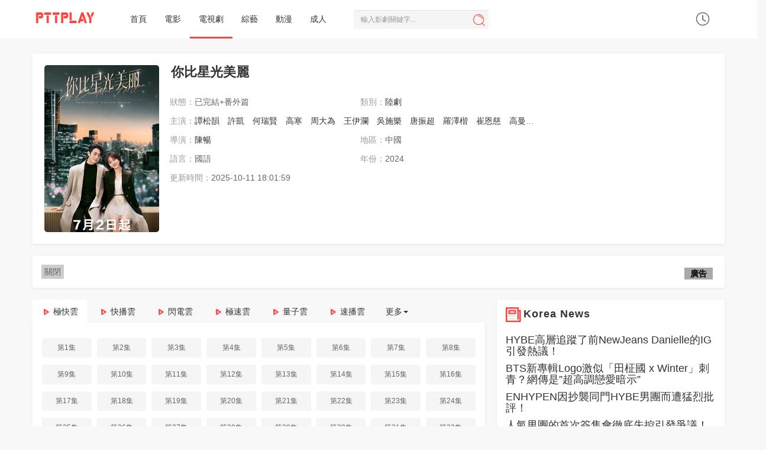

--- FILE ---
content_type: text/html; charset=utf-8
request_url: https://pttplay.cc/vod/250111.html
body_size: 15147
content:

<!DOCTYPE html>
<html lang="zh-Hant">
<head>
<!-- 视频详情 -->
<title>你比星光美麗線上看 - 陸劇 - Gimy劇迷 - PttPlay線上看</title>
<meta name="keywords" content="你比星光美麗,陸劇,電視劇,譚松韻,許凱,何瑞賢,高寒,周大為,王伊瀾,吳施樂,唐振超,羅澤楷,崔恩慈,高曼爾,陳暢,PttPlay線上看" />
<meta name="description" content="你比星光美麗劇情：|已完結+番外篇|紀星（譚松韻 飾），名牌大學畢業，專業知識過硬，畢業後入職廣廈，摩拳擦掌，要給自己的人生創一個未來。結果現實的" />
<!--
<meta name="description" content="你比星光美麗劇情:紀星（譚松韻 飾），名牌大學畢業，專業知識過硬，畢業後入職廣廈，摩拳擦掌，要給自己的人生創一個未來。結果現實的生活回她一記老拳。入職三年，沒熬出頭，還踩遍職場的坑，雙腳血淋。小辣椒一樣的性格讓她整頓完" />
-->
<!-- fb og -->
<meta property="og:url" content="https://pttplay.cc/vod/250111.html" />
<meta property="og:type" content="website" />
<meta property="og:title" content="你比星光美麗線上看 - 陸劇 - PttPlay線上看" />
<meta property="og:description" content="ptt你比星光美麗gimy你比星光美麗線上看小鴨|已完結+番外篇|《》紀星（譚松韻 飾），名牌大學畢業，專業知識過硬，畢業後入職廣廈，摩拳擦掌，要給自己的人生創一個未來。結果現實的" />
<meta property="og:image" content="//img.imgoss.xyz/upload/vod/20240702-7/d2ed4aadb4eb6bd8c0c5d27e0adc1125.jpg" />


<script type="application/ld+json">
{
  "@context": "https://schema.org",
  "@type": "TVSeries",
  "name": "你比星光美麗",
  "image": "//img.imgoss.xyz/upload/vod/20240702-7/d2ed4aadb4eb6bd8c0c5d27e0adc1125.jpg",
  "description": "紀星（譚松韻 飾），名牌大學畢業，專業知識過硬，畢業後入職廣廈，摩拳擦掌，要給自己的人生創一個未來。結果現實的生活回她一記老拳。入職三年，沒熬出頭，還踩遍職場的坑，雙腳血淋。小辣椒一樣的性格讓她整頓完",
  "datePublished": "2024",
  "actor": [
    {"@type":"Person","name":"譚松韻"},{"@type":"Person","name":"許凱"},{"@type":"Person","name":"何瑞賢"},{"@type":"Person","name":"高寒"},{"@type":"Person","name":"周大為"},{"@type":"Person","name":"王伊瀾"},{"@type":"Person","name":"吳施樂"},{"@type":"Person","name":"唐振超"},{"@type":"Person","name":"羅澤楷"},{"@type":"Person","name":"崔恩慈"},{"@type":"Person","name":"高曼爾"}  ],
  "director": [
    {"@type":"Person","name":"陳暢"}  ],
  "genre": "13",
  "inLanguage": "zh-Hant"
}
</script>




<meta http-equiv="Content-Type" content="text/html; charset=utf-8" />
<meta name="renderer" content="webkit|ie-comp|ie-stand">
<meta http-equiv="X-UA-Compatible" content="IE=edge" />
<meta content="width=device-width, initial-scale=1.0, maximum-scale=1.0, user-scalable=0" name="viewport" />
<meta http-equiv="Cache-Control" content="no-cache, no-store, must-revalidate" />
<meta http-equiv="Pragma" content="no-cache" />
<meta http-equiv="Expires" content="0" />
<link rel="Shortcut Icon" type="image/x-icon" href="/template/pttplay/images/favicon.ico" />
<meta http-equiv="Cache-Control" content="no-siteapp" />
<meta http-equiv="Cache-Control" content="no-transform" />
<meta name="applicable-device" content="pc,mobile" />

<!--<link rel="stylesheet" type="text/css" href="/template/pttplay/css/bootstrap.css"/>-->

<link rel="stylesheet" type="text/css" href="https://cdn.jsdelivr.net/npm/bootstrap@3.3.7/dist/css/bootstrap.min.css"/>
<!--<link rel="stylesheet" type="text/css" href="/template/pttplay/css/swiper.min.css"/>-->
<link rel="stylesheet" type="text/css" href="https://cdn.jsdelivr.net/npm/swiper@3.4.2/dist/css/swiper.min.css"/>
<link rel="stylesheet" type="text/css" href="/template/pttplay/css/style.css"/>
<link rel="stylesheet" type="text/css" href="/template/pttplay/css/white.css"/>
<!--<link rel="stylesheet" type="text/css" href="/template/pttplay/css/lightslider.css"/>-->
<link rel="stylesheet" type="text/css" href="https://cdn.jsdelivr.net/npm/lightslider@1.1.6/dist/css/lightslider.css"/>
<!--[if lt IE 9]>
<script src="/template/pttplay/js/html5shiv.min.js"></script>
<script src="/template/pttplay/js/respond.min.js"></script>
<![endif]-->
<script type="text/javascript">
var cms = {root:"/",murl:"/",public:"/template/pttplay/",sid:"",cid:"",id:""};
var maccms={"path":"","mid":"1","url":"pttplay.cc","wapurl":"pttplay.cc","mob_status":"0"};</script>

<!--<script type="text/javascript" src="/template/pttplay/js/jquery-3.3.1.min.js"></script> -->

<script src="https://cdnjs.cloudflare.com/ajax/libs/jquery/3.3.1/jquery.min.js"></script>

<!--<script type="text/javascript" src="/template/pttplay/js/bootstrap.min.js"></script> -->

<script src="https://cdnjs.cloudflare.com/ajax/libs/Swiper/3.4.2/js/swiper.min.js" integrity="sha512-e5+6GpPHJLxT4d1OJ+WVNEMAdjRt3HOyT8txybfLgxMhpw/6OHlxhfcQjuZKGPH6CM8rfM8tv8A+dnsjGHgUxQ==" crossorigin="anonymous"></script>
<script type="text/javascript" src="https://cdn.jsdelivr.net/npm/bootstrap@3.3.7/dist/js/bootstrap.min.js"></script>
<!--
<script type="text/javascript" src="https://pttplay.cc/forcevv.js"></script>
-->
<script type="text/javascript" src="/template/pttplay/js/system.js"></script>
<script type="text/javascript" src="/template/pttplay/js/home.js"></script> 
<!--<script type="text/javascript" src="/template/pttplay/js/lightslider.js"></script>--> 
<script src="https://cdnjs.cloudflare.com/ajax/libs/lightslider/1.1.6/js/lightslider.min.js"></script>
<script type="text/javascript" src="/template/pttplay/js/jquery.sticky-sidebar.js"></script> 
<!-- Global site tag (gtag.js) - Google Analytics -->
<script async src="https://www.googletagmanager.com/gtag/js?id=G-NQNXN6TEWQ"></script>
<script>
  window.dataLayer = window.dataLayer || [];
  function gtag(){dataLayer.push(arguments);}
  gtag('js', new Date());

  gtag('config', 'G-NQNXN6TEWQ');
</script>
<!--feature -->
<style>
      .feature::before {
    position: absolute;
    top: 0.5rem;
    right: 5px;
    font-weight: bold;
    line-height: 0px;
    color: #000;
    border: 1rem solid #A9A9A9;
    content: "廣告";

  }
</style>
<style>
      .notification::before {
    position: absolute;
    top: 0.5rem;
    right: 5px;
    font-weight: bold;
    line-height: 0px;
    color: #000;
    border: 1rem solid #A9A9A9;
    content: "提醒";

  }
</style>


<!-- Go to www.addthis.com/dashboard to customize your tools --> 
<script type="text/javascript" src="//s7.addthis.com/js/300/addthis_widget.js#pubid=ra-5e0431ddb4f5385b"></script>
</head>
<body>

<nav class="navbar navbar-inverse " role="navigation">
  <div class="container">
    <div class="row">
      <div class="navbar-header">
        <div class="navbar-toggle navbar-search" title="播放記錄"><i class="icon iconfont">&#xe78d;</i></div>
        <a class="navbar-brand" href="/"><img src="/upload/site/20201128-1/7e6bc12f7aaa6937aeac843f3da56413.png"></a></div>
      <div class="user-search hidden-md hidden-lg">
        <div class="nav-search">
          <form data-limit="10" name="formsearch" id="formsearch" action="/search.html" method="get" autocomplete="off">
            <input class="form-control zanpian_wd" placeholder="輸入影劇關鍵字..." name="wd" required="" type="text">
            <button type="submit" class="btn btn-search"><i class="icon iconfont">&#xe642;</i></button>
          </form>
        </div>
      </div>
      <div class="collapse navbar-collapse" id="example-navbar-collapse">
        <ul class="nav navbar-nav navbar-left">
          <li ><a  href="/">首頁</a></li>
                    <li ><a  href="/type/1.html">電影</a></li>
                    <li  class="menu-active"><a  href="/type/2.html">電視劇</a></li>
                    <li ><a  href="/type/3.html">綜藝</a></li>
                    <li ><a  href="/type/4.html">動漫</a></li>
                    <!--<li ><a  href="/label/top.html">排行</a></li>-->
          <li ><a  href="//javday.tv" target="_blank">成人</a></li>
        </ul>
        <div class="nav-search  visible-md visible-lg">
          <form data-limit="10" name="formsearch" id="formsearch" action="/search.html" method="get" autocomplete="off">
            <input class="scroll-effect  form-control zanpian_wd" placeholder="輸入影劇關鍵字..." name="wd" id="wd" required="" type="text">
            <button type="submit" class="btn btn-search"><i class="icon iconfont">&#xe642;</i></button>
          </form>
        </div>
        <div class="user_playlog hidden-xs" id="user_playlog" title="播放記錄"><i class="icon iconfont">&#xe665;</i>
          <div id="playlog_list" class="playlog_list">
            <ul>
              <strong>loading...</strong>
            </ul>
          </div>
        </div>
      </div>
    </div>
  </div>
</nav>
<div class="my-scrollmenu visible-xs"> <a class="head-menu-a " href="/">首頁</a>  <a class="head-menu-a " href="/type/1.html">電影</a>  <a class="head-menu-a  active" href="/type/2.html">電視劇</a>  <a class="head-menu-a " href="/type/3.html">綜藝</a>  <a class="head-menu-a " href="/type/4.html">動漫</a>  <!--<a class="head-menu-a " href="/label/top.html">排行</a>--><a class="head-menu-a" href="//javday.tv" target="_blank">成人</a></div>
<br>
<div class="container">
  <div class="row">
    <style>
.my-blur {
  -webkit-filter: blur(10px);
    -moz-filter: blur(10px);
    -ms-filter: blur(10px);
    filter: blur(10px);
    position: absolute;
    overflow:auto; 
    width: 100%;
    height:193px;
}

@media screen and (max-width:500px) { 
  .info-style-custom, .info-style-custom h1, .info-style-custom a, .info-style-custom li span  {
      color: #FFF!important;
      text-shadow: 1px 1px 2px #333;
      font-size:13px;
  }
  .info-style-custom h1 {
        font-size: 20px;
    padding-top: 3px;
    padding-bottom: 3px;
  }
}
</style>
    <br>
    <div class=" layout-box clearfix p-0 mt-0">
      <div style="background: url(//img.imgoss.space/upload/vod/20240702-7/d2ed4aadb4eb6bd8c0c5d27e0adc1125.jpg) no-repeat center center;background-size:cover;" class="my-blur visible-xs"></div>
      <div class="col-md-9 col-sm-12 col-xs-12">
        <div class="col-md-3 col-sm-3 col-xs-4 clearfix">
          <div class="details-pic"> <a class="video-pic" href="/v/250111-1-1.html" title="你比星光美麗" style="background: url(//img.imgoss.space/upload/vod/20240702-7/d2ed4aadb4eb6bd8c0c5d27e0adc1125.jpg) no-repeat top center;background-size:cover;"></a>
          </div>
        </div>
        <div class="col-md-9 col-sm-9 col-xs-8 clearfix p-0 info-style-custom">
          <div class="details-info p-0" id="zanpian-score">
            <h1 class="text-overflow">你比星光美麗 </h1>
            <ul class="info clearfix">
              <li class="col-md-12 text hidden-xs"> </li>
              <li class="col-md-6 col-sm-6 col-xs-12 text hidden-xs"> <span>狀態：</span>已完結+番外篇 </li>
              <li class="col-md-6 col-sm-6 col-xs-6 text hidden-xs"><span>類別：<a href="/type/13.html">陸劇</a></span></li>
              <li class="col-md-12 text"><span class="hidden-xs">主演：</span><a href="/search/actor/%E8%AD%9A%E6%9D%BE%E9%9F%BB.html" target="_blank">譚松韻</a>&nbsp;<a href="/search/actor/%E8%A8%B1%E5%87%B1.html" target="_blank">許凱</a>&nbsp;<a href="/search/actor/%E4%BD%95%E7%91%9E%E8%B3%A2.html" target="_blank">何瑞賢</a>&nbsp;<a href="/search/actor/%E9%AB%98%E5%AF%92.html" target="_blank">高寒</a>&nbsp;<a href="/search/actor/%E5%91%A8%E5%A4%A7%E7%82%BA.html" target="_blank">周大為</a>&nbsp;<a href="/search/actor/%E7%8E%8B%E4%BC%8A%E7%80%BE.html" target="_blank">王伊瀾</a>&nbsp;<a href="/search/actor/%E5%90%B3%E6%96%BD%E6%A8%82.html" target="_blank">吳施樂</a>&nbsp;<a href="/search/actor/%E5%94%90%E6%8C%AF%E8%B6%85.html" target="_blank">唐振超</a>&nbsp;<a href="/search/actor/%E7%BE%85%E6%BE%A4%E6%A5%B7.html" target="_blank">羅澤楷</a>&nbsp;<a href="/search/actor/%E5%B4%94%E6%81%A9%E6%85%88.html" target="_blank">崔恩慈</a>&nbsp;<a href="/search/actor/%E9%AB%98%E6%9B%BC%E7%88%BE.html" target="_blank">高曼爾</a>&nbsp;</li>
              <li class="col-xs-12 text hidden-sm hidden-md hidden-lg"><span class="hidden-xs">年份：</span><a href="/type/13.html">陸劇</a> / 2024 / <a href="/search/director/%E9%99%B3%E6%9A%A2.html" target="_blank">陳暢</a>&nbsp;</li>
              <li class="col-md-6 col-sm-6 col-xs-12 text hidden-xs"><span>導演：</span><a href="/search/director/%E9%99%B3%E6%9A%A2.html" target="_blank">陳暢</a>&nbsp;</li>
              <li class="col-md-6 col-sm-6 col-xs-4 text hidden-xs"><span>地區：</span>中國</li>
              <li class="col-md-6 col-sm-6 col-xs-12  text visible-xs"> <span>狀態：已完結+番外篇</span> </li>
              <li class="col-md-6 col-sm-6 col-xs-6 text hidden-xs"><span>語言：</span>國語</li>
              <li class="col-md-6 col-sm-6 col-xs-6 text hidden-xs"> <span>年份：</span>2024 </li>
              <li class="col-md-6 col-sm-6 col-xs-12 text hidden-xs"><span>更新時間：</span>2025-10-11 18:01:59</li>
              <li class="col-md-12 col-sm-12 col-xs-12"><div class="addthis_inline_share_toolbox_3btq"></div></li>
              <!--
			  <li class="col-md-12 col-sm-12 col-xs-12 text hidden-xs"><span>劇情簡介：</span>紀星（譚松韻 飾），名牌大學畢業，專業知識過硬，畢業後入職廣廈，摩拳擦掌，要給自己的人生創一個未來。結果現實的生活回她一記老拳。入職三年，沒熬出頭，還踩遍職場的坑，雙腳血淋。小辣椒一樣的性格讓她整頓完...<a href="#zanpian-cm">詳細</a></li>
			  -->
              <br>
              <span class="details-content-default">
              <div class="addthis_inline_share_toolbox_lz5f" style="padding-top: 25px;"></div>
              </span>
            </ul>
          </div>
        </div>
      </div>
      <div class="col-md-3 col-sm-3 col-xs-3 hidden-sm hidden-xs">
        <div style="padding-bottom:0px;"></div>
        <div class="clearfix" id="myTab">
          <ul class="box-star-list">
          </ul>
        </div>
        <div class="clearfix star-video-list"> </div>
      </div>
    </div>
  </div>
  
<!-- Tag&可關閉廣告 -->
  
  <div class="row">
    <div class="g2_pc_detail_top" style="margin-top:15px;"></div>
    <div class="layout-box clearfix"> 
    <div class="hidead feature" style="position: relative; text-align:center;">
        <span id='close' style="float:left;display:inline-block;padding:2px 5px;background:#ccc;" onclick='this.parentNode.parentNode.parentNode.removeChild(this.parentNode.parentNode); return false;'>關閉</span>
        <div class="ad">
            <div><script data-cfasync="false" async type="text/javascript" src="//xm.plumbicwooler.com/tz1OIYxNXwg1ueS/64871"></script></div>
        </div>
    </div>
    </div>  
  </div>
  
<!-- Tag&可關閉廣告 -->
  
  <div class="row">
    <div class="col-md-8-fix col-sm-12 box-main-content" style="position:static">
      <div class="g2_pc_detail_top" style="margin-top:15px;"></div>
      <div class="details-play-title">
        <ul class="nav nav-tabs" id="playTab"> <!--class - hidden-xs -->
					          <li class=" active"><a class="gico snm3u8" href="#con_playlist_1" data-toggle="tab">極快雲</a></li> <!--class - hidden-xs -->
					          <li class=""><a class="gico wjm3u8" href="#con_playlist_5" data-toggle="tab">快播雲</a></li> <!--class - hidden-xs -->
					          <li class=""><a class="gico sdm3u8" href="#con_playlist_2" data-toggle="tab">閃電雲</a></li> <!--class - hidden-xs -->
					          <li class=""><a class="gico okm3u8" href="#con_playlist_3" data-toggle="tab">極速雲</a></li> <!--class - hidden-xs -->
					          <li class=""><a class="gico lzm3u8" href="#con_playlist_4" data-toggle="tab">量子雲</a></li> <!--class - hidden-xs -->
					          <li class=""><a class="gico sbm3u8" href="#con_playlist_6" data-toggle="tab">速播雲</a></li> <!--class - hidden-xs -->
					          <li class="dropdown player-more"> <a href="#" id="myTabDrop1" class="dropdown-toggle" data-toggle="dropdown">更多<b class="caret"></b></a>
            <ul class="dropdown-menu" role="menu" aria-labelledby="myTabDrop1">
							              <li><a class="gico dyttm3u8" href="#con_playlist_9" tabindex="-1" data-toggle="tab">超清雲</a></li>
							              <li><a class="gico ukm3u8" href="#con_playlist_8" tabindex="-1" data-toggle="tab">酷播雲</a></li>
							              <li><a class="gico hnm3u8" href="#con_playlist_7" tabindex="-1" data-toggle="tab">紅牛雲</a></li>
							            </ul>
          </li>
					          <!--<div class="play-bug"><a rel="nofollow" href="/gbook.html"><i class="iconfont">&#xe635;</i>報錯</a></div>-->
        </ul>
      </div>
      
      <div class="layout-box clearfix m-0 "> <!--class - hidden-xs -->
        <div class="playlist"> <!--  -->
					 
          <ul class="clearfix fade " id="con_playlist_9">
						            <li><a href="/v/250111-9-1.html">第1集</a></li>
						            <li><a href="/v/250111-9-2.html">第2集</a></li>
						            <li><a href="/v/250111-9-3.html">第3集</a></li>
						            <li><a href="/v/250111-9-4.html">第4集</a></li>
						            <li><a href="/v/250111-9-5.html">第5集</a></li>
						            <li><a href="/v/250111-9-6.html">第6集</a></li>
						            <li><a href="/v/250111-9-7.html">第7集</a></li>
						            <li><a href="/v/250111-9-8.html">第8集</a></li>
						            <li><a href="/v/250111-9-9.html">第9集</a></li>
						            <li><a href="/v/250111-9-10.html">第10集</a></li>
						            <li><a href="/v/250111-9-11.html">第11集</a></li>
						            <li><a href="/v/250111-9-12.html">第12集</a></li>
						            <li><a href="/v/250111-9-13.html">第13集</a></li>
						            <li><a href="/v/250111-9-14.html">第14集</a></li>
						            <li><a href="/v/250111-9-15.html">第15集</a></li>
						            <li><a href="/v/250111-9-16.html">第16集</a></li>
						            <li><a href="/v/250111-9-17.html">第17集</a></li>
						            <li><a href="/v/250111-9-18.html">第18集</a></li>
						            <li><a href="/v/250111-9-19.html">第19集</a></li>
						            <li><a href="/v/250111-9-20.html">第20集</a></li>
						            <li><a href="/v/250111-9-21.html">第21集</a></li>
						            <li><a href="/v/250111-9-22.html">第22集</a></li>
						            <li><a href="/v/250111-9-23.html">第23集</a></li>
						            <li><a href="/v/250111-9-24.html">第24集</a></li>
						            <li><a href="/v/250111-9-25.html">第25集</a></li>
						            <li><a href="/v/250111-9-26.html">第26集</a></li>
						            <li><a href="/v/250111-9-27.html">第27集</a></li>
						            <li><a href="/v/250111-9-28.html">第28集</a></li>
						            <li><a href="/v/250111-9-29.html">第29集</a></li>
						            <li><a href="/v/250111-9-30.html">第30集</a></li>
						            <li><a href="/v/250111-9-31.html">第31集</a></li>
						            <li><a href="/v/250111-9-32.html">第32集</a></li>
						            <li><a href="/v/250111-9-33.html">第33集</a></li>
						            <li><a href="/v/250111-9-34.html">第34集</a></li>
						            <li><a href="/v/250111-9-35.html">第35集</a></li>
						            <li><a href="/v/250111-9-36.html">第36集</a></li>
						            <li><a href="/v/250111-9-37.html">第37集</a></li>
						            <li><a href="/v/250111-9-38.html">第38集</a></li>
						            <li><a href="/v/250111-9-39.html">第39集</a></li>
						            <li><a href="/v/250111-9-40.html">第40集</a></li>
						          </ul>
					 
          <ul class="clearfix fade  in active" id="con_playlist_1">
						            <li><a href="/v/250111-1-1.html">第1集</a></li>
						            <li><a href="/v/250111-1-2.html">第2集</a></li>
						            <li><a href="/v/250111-1-3.html">第3集</a></li>
						            <li><a href="/v/250111-1-4.html">第4集</a></li>
						            <li><a href="/v/250111-1-5.html">第5集</a></li>
						            <li><a href="/v/250111-1-6.html">第6集</a></li>
						            <li><a href="/v/250111-1-7.html">第7集</a></li>
						            <li><a href="/v/250111-1-8.html">第8集</a></li>
						            <li><a href="/v/250111-1-9.html">第9集</a></li>
						            <li><a href="/v/250111-1-10.html">第10集</a></li>
						            <li><a href="/v/250111-1-11.html">第11集</a></li>
						            <li><a href="/v/250111-1-12.html">第12集</a></li>
						            <li><a href="/v/250111-1-13.html">第13集</a></li>
						            <li><a href="/v/250111-1-14.html">第14集</a></li>
						            <li><a href="/v/250111-1-15.html">第15集</a></li>
						            <li><a href="/v/250111-1-16.html">第16集</a></li>
						            <li><a href="/v/250111-1-17.html">第17集</a></li>
						            <li><a href="/v/250111-1-18.html">第18集</a></li>
						            <li><a href="/v/250111-1-19.html">第19集</a></li>
						            <li><a href="/v/250111-1-20.html">第20集</a></li>
						            <li><a href="/v/250111-1-21.html">第21集</a></li>
						            <li><a href="/v/250111-1-22.html">第22集</a></li>
						            <li><a href="/v/250111-1-23.html">第23集</a></li>
						            <li><a href="/v/250111-1-24.html">第24集</a></li>
						            <li><a href="/v/250111-1-25.html">第25集</a></li>
						            <li><a href="/v/250111-1-26.html">第26集</a></li>
						            <li><a href="/v/250111-1-27.html">第27集</a></li>
						            <li><a href="/v/250111-1-28.html">第28集</a></li>
						            <li><a href="/v/250111-1-29.html">第29集</a></li>
						            <li><a href="/v/250111-1-30.html">第30集</a></li>
						            <li><a href="/v/250111-1-31.html">第31集</a></li>
						            <li><a href="/v/250111-1-32.html">第32集</a></li>
						            <li><a href="/v/250111-1-33.html">第33集</a></li>
						            <li><a href="/v/250111-1-34.html">第34集</a></li>
						            <li><a href="/v/250111-1-35.html">第35集</a></li>
						            <li><a href="/v/250111-1-36.html">第36集</a></li>
						            <li><a href="/v/250111-1-37.html">第37集</a></li>
						            <li><a href="/v/250111-1-38.html">第38集</a></li>
						            <li><a href="/v/250111-1-39.html">第39集</a></li>
						            <li><a href="/v/250111-1-40.html">第40集</a></li>
						            <li><a href="/v/250111-1-41.html">番外</a></li>
						            <li><a href="/v/250111-1-42.html">付費彩蛋1</a></li>
						            <li><a href="/v/250111-1-43.html">彩蛋1</a></li>
						            <li><a href="/v/250111-1-44.html">彩蛋2</a></li>
						            <li><a href="/v/250111-1-45.html">雲聚會彩蛋1</a></li>
						            <li><a href="/v/250111-1-46.html">雲聚會彩蛋2</a></li>
						            <li><a href="/v/250111-1-47.html">雲聚會彩蛋3</a></li>
						            <li><a href="/v/250111-1-48.html">雲聚會彩蛋4</a></li>
						            <li><a href="/v/250111-1-49.html">雲聚會彩蛋5</a></li>
						          </ul>
					 
          <ul class="clearfix fade " id="con_playlist_5">
						            <li><a href="/v/250111-5-1.html">第1集</a></li>
						            <li><a href="/v/250111-5-2.html">第2集</a></li>
						            <li><a href="/v/250111-5-3.html">第3集</a></li>
						            <li><a href="/v/250111-5-4.html">第4集</a></li>
						            <li><a href="/v/250111-5-5.html">第5集</a></li>
						            <li><a href="/v/250111-5-6.html">第6集</a></li>
						            <li><a href="/v/250111-5-7.html">第7集</a></li>
						            <li><a href="/v/250111-5-8.html">第8集</a></li>
						            <li><a href="/v/250111-5-9.html">第9集</a></li>
						            <li><a href="/v/250111-5-10.html">第10集</a></li>
						            <li><a href="/v/250111-5-11.html">第11集</a></li>
						            <li><a href="/v/250111-5-12.html">第12集</a></li>
						            <li><a href="/v/250111-5-13.html">第13集</a></li>
						            <li><a href="/v/250111-5-14.html">第14集</a></li>
						            <li><a href="/v/250111-5-15.html">第15集</a></li>
						            <li><a href="/v/250111-5-16.html">第16集</a></li>
						            <li><a href="/v/250111-5-17.html">第17集</a></li>
						            <li><a href="/v/250111-5-18.html">第18集</a></li>
						            <li><a href="/v/250111-5-19.html">第19集</a></li>
						            <li><a href="/v/250111-5-20.html">第20集</a></li>
						            <li><a href="/v/250111-5-21.html">第21集</a></li>
						            <li><a href="/v/250111-5-22.html">第22集</a></li>
						            <li><a href="/v/250111-5-23.html">第23集</a></li>
						            <li><a href="/v/250111-5-24.html">第24集</a></li>
						            <li><a href="/v/250111-5-25.html">第25集</a></li>
						            <li><a href="/v/250111-5-26.html">第26集</a></li>
						            <li><a href="/v/250111-5-27.html">第27集</a></li>
						            <li><a href="/v/250111-5-28.html">第28集</a></li>
						            <li><a href="/v/250111-5-29.html">第29集</a></li>
						            <li><a href="/v/250111-5-30.html">第30集</a></li>
						            <li><a href="/v/250111-5-31.html">第31集</a></li>
						            <li><a href="/v/250111-5-32.html">第32集</a></li>
						            <li><a href="/v/250111-5-33.html">第33集</a></li>
						            <li><a href="/v/250111-5-34.html">第34集</a></li>
						            <li><a href="/v/250111-5-35.html">第35集</a></li>
						            <li><a href="/v/250111-5-36.html">第36集</a></li>
						            <li><a href="/v/250111-5-37.html">第37集</a></li>
						            <li><a href="/v/250111-5-38.html">第38集</a></li>
						            <li><a href="/v/250111-5-39.html">第39集</a></li>
						            <li><a href="/v/250111-5-40.html">第40集</a></li>
						            <li><a href="/v/250111-5-41.html">番外</a></li>
						            <li><a href="/v/250111-5-42.html">付費彩蛋1</a></li>
						            <li><a href="/v/250111-5-43.html">彩蛋1</a></li>
						            <li><a href="/v/250111-5-44.html">彩蛋2</a></li>
						            <li><a href="/v/250111-5-45.html">雲聚會彩蛋1</a></li>
						            <li><a href="/v/250111-5-46.html">雲聚會彩蛋2</a></li>
						            <li><a href="/v/250111-5-47.html">雲聚會彩蛋3</a></li>
						            <li><a href="/v/250111-5-48.html">雲聚會彩蛋4</a></li>
						            <li><a href="/v/250111-5-49.html">雲聚會彩蛋5</a></li>
						          </ul>
					 
          <ul class="clearfix fade " id="con_playlist_2">
						            <li><a href="/v/250111-2-1.html">第1集</a></li>
						            <li><a href="/v/250111-2-2.html">第2集</a></li>
						            <li><a href="/v/250111-2-3.html">第3集</a></li>
						            <li><a href="/v/250111-2-4.html">第4集</a></li>
						            <li><a href="/v/250111-2-5.html">第5集</a></li>
						            <li><a href="/v/250111-2-6.html">第6集</a></li>
						            <li><a href="/v/250111-2-7.html">第7集</a></li>
						            <li><a href="/v/250111-2-8.html">第8集</a></li>
						            <li><a href="/v/250111-2-9.html">第9集</a></li>
						            <li><a href="/v/250111-2-10.html">第10集</a></li>
						            <li><a href="/v/250111-2-11.html">第11集</a></li>
						            <li><a href="/v/250111-2-12.html">第12集</a></li>
						            <li><a href="/v/250111-2-13.html">第13集</a></li>
						            <li><a href="/v/250111-2-14.html">第14集</a></li>
						            <li><a href="/v/250111-2-15.html">第15集</a></li>
						            <li><a href="/v/250111-2-16.html">第16集</a></li>
						            <li><a href="/v/250111-2-17.html">第17集</a></li>
						            <li><a href="/v/250111-2-18.html">第18集</a></li>
						            <li><a href="/v/250111-2-19.html">第19集</a></li>
						            <li><a href="/v/250111-2-20.html">第20集</a></li>
						            <li><a href="/v/250111-2-21.html">第21集</a></li>
						            <li><a href="/v/250111-2-22.html">第22集</a></li>
						            <li><a href="/v/250111-2-23.html">第23集</a></li>
						            <li><a href="/v/250111-2-24.html">第24集</a></li>
						            <li><a href="/v/250111-2-25.html">第25集</a></li>
						            <li><a href="/v/250111-2-26.html">第26集</a></li>
						            <li><a href="/v/250111-2-27.html">第27集</a></li>
						            <li><a href="/v/250111-2-28.html">第28集</a></li>
						            <li><a href="/v/250111-2-29.html">第29集</a></li>
						            <li><a href="/v/250111-2-30.html">第30集</a></li>
						            <li><a href="/v/250111-2-31.html">第31集</a></li>
						            <li><a href="/v/250111-2-32.html">第32集</a></li>
						            <li><a href="/v/250111-2-33.html">第33集</a></li>
						            <li><a href="/v/250111-2-34.html">第34集</a></li>
						            <li><a href="/v/250111-2-35.html">第35集</a></li>
						            <li><a href="/v/250111-2-36.html">第36集</a></li>
						            <li><a href="/v/250111-2-37.html">第37集</a></li>
						            <li><a href="/v/250111-2-38.html">第38集</a></li>
						            <li><a href="/v/250111-2-39.html">第39集</a></li>
						            <li><a href="/v/250111-2-40.html">第40集</a></li>
						          </ul>
					 
          <ul class="clearfix fade " id="con_playlist_8">
						            <li><a href="/v/250111-8-1.html">第1集</a></li>
						            <li><a href="/v/250111-8-2.html">第2集</a></li>
						            <li><a href="/v/250111-8-3.html">第3集</a></li>
						            <li><a href="/v/250111-8-4.html">第4集</a></li>
						            <li><a href="/v/250111-8-5.html">第5集</a></li>
						            <li><a href="/v/250111-8-6.html">第6集</a></li>
						            <li><a href="/v/250111-8-7.html">第7集</a></li>
						            <li><a href="/v/250111-8-8.html">第8集</a></li>
						            <li><a href="/v/250111-8-9.html">第9集</a></li>
						            <li><a href="/v/250111-8-10.html">第10集</a></li>
						            <li><a href="/v/250111-8-11.html">第11集</a></li>
						            <li><a href="/v/250111-8-12.html">第12集</a></li>
						            <li><a href="/v/250111-8-13.html">第13集</a></li>
						            <li><a href="/v/250111-8-14.html">第14集</a></li>
						            <li><a href="/v/250111-8-15.html">第15集</a></li>
						            <li><a href="/v/250111-8-16.html">第16集</a></li>
						            <li><a href="/v/250111-8-17.html">第17集</a></li>
						            <li><a href="/v/250111-8-18.html">第18集</a></li>
						            <li><a href="/v/250111-8-19.html">第19集</a></li>
						            <li><a href="/v/250111-8-20.html">第20集</a></li>
						            <li><a href="/v/250111-8-21.html">第21集</a></li>
						            <li><a href="/v/250111-8-22.html">第22集</a></li>
						            <li><a href="/v/250111-8-23.html">第23集</a></li>
						            <li><a href="/v/250111-8-24.html">第24集</a></li>
						            <li><a href="/v/250111-8-25.html">第25集</a></li>
						            <li><a href="/v/250111-8-26.html">第26集</a></li>
						            <li><a href="/v/250111-8-27.html">第27集</a></li>
						            <li><a href="/v/250111-8-28.html">第28集</a></li>
						            <li><a href="/v/250111-8-29.html">第29集</a></li>
						            <li><a href="/v/250111-8-30.html">第30集</a></li>
						            <li><a href="/v/250111-8-31.html">第31集</a></li>
						            <li><a href="/v/250111-8-32.html">第32集</a></li>
						            <li><a href="/v/250111-8-33.html">第33集</a></li>
						            <li><a href="/v/250111-8-34.html">第34集</a></li>
						            <li><a href="/v/250111-8-35.html">第35集</a></li>
						            <li><a href="/v/250111-8-36.html">第36集</a></li>
						            <li><a href="/v/250111-8-37.html">第37集</a></li>
						            <li><a href="/v/250111-8-38.html">第38集</a></li>
						            <li><a href="/v/250111-8-39.html">第39集</a></li>
						            <li><a href="/v/250111-8-40.html">第40集</a></li>
						          </ul>
					 
          <ul class="clearfix fade " id="con_playlist_7">
						            <li><a href="/v/250111-7-1.html">第1集</a></li>
						            <li><a href="/v/250111-7-2.html">第2集</a></li>
						            <li><a href="/v/250111-7-3.html">第3集</a></li>
						            <li><a href="/v/250111-7-4.html">第4集</a></li>
						            <li><a href="/v/250111-7-5.html">第5集</a></li>
						            <li><a href="/v/250111-7-6.html">第6集</a></li>
						            <li><a href="/v/250111-7-7.html">第7集</a></li>
						            <li><a href="/v/250111-7-8.html">第8集</a></li>
						            <li><a href="/v/250111-7-9.html">第9集</a></li>
						            <li><a href="/v/250111-7-10.html">第10集</a></li>
						            <li><a href="/v/250111-7-11.html">第11集</a></li>
						            <li><a href="/v/250111-7-12.html">第12集</a></li>
						            <li><a href="/v/250111-7-13.html">第13集</a></li>
						            <li><a href="/v/250111-7-14.html">第14集</a></li>
						            <li><a href="/v/250111-7-15.html">第15集</a></li>
						            <li><a href="/v/250111-7-16.html">第16集</a></li>
						            <li><a href="/v/250111-7-17.html">第17集</a></li>
						            <li><a href="/v/250111-7-18.html">第18集</a></li>
						            <li><a href="/v/250111-7-19.html">第19集</a></li>
						            <li><a href="/v/250111-7-20.html">第20集</a></li>
						            <li><a href="/v/250111-7-21.html">第21集</a></li>
						            <li><a href="/v/250111-7-22.html">第22集</a></li>
						            <li><a href="/v/250111-7-23.html">第23集</a></li>
						            <li><a href="/v/250111-7-24.html">第24集</a></li>
						            <li><a href="/v/250111-7-25.html">第25集</a></li>
						            <li><a href="/v/250111-7-26.html">第26集</a></li>
						            <li><a href="/v/250111-7-27.html">第27集</a></li>
						            <li><a href="/v/250111-7-28.html">第28集</a></li>
						            <li><a href="/v/250111-7-29.html">第29集</a></li>
						            <li><a href="/v/250111-7-30.html">第30集</a></li>
						            <li><a href="/v/250111-7-31.html">第31集</a></li>
						            <li><a href="/v/250111-7-32.html">第32集</a></li>
						            <li><a href="/v/250111-7-33.html">第33集</a></li>
						            <li><a href="/v/250111-7-34.html">第34集</a></li>
						            <li><a href="/v/250111-7-35.html">第35集</a></li>
						            <li><a href="/v/250111-7-36.html">第36集</a></li>
						            <li><a href="/v/250111-7-37.html">第37集</a></li>
						            <li><a href="/v/250111-7-38.html">第38集</a></li>
						            <li><a href="/v/250111-7-39.html">第39集</a></li>
						            <li><a href="/v/250111-7-40.html">第40集完結</a></li>
						          </ul>
					 
          <ul class="clearfix fade " id="con_playlist_3">
						            <li><a href="/v/250111-3-1.html">第1集</a></li>
						            <li><a href="/v/250111-3-2.html">第2集</a></li>
						            <li><a href="/v/250111-3-3.html">第3集</a></li>
						            <li><a href="/v/250111-3-4.html">第4集</a></li>
						            <li><a href="/v/250111-3-5.html">第5集</a></li>
						            <li><a href="/v/250111-3-6.html">第6集</a></li>
						            <li><a href="/v/250111-3-7.html">第7集</a></li>
						            <li><a href="/v/250111-3-8.html">第8集</a></li>
						            <li><a href="/v/250111-3-9.html">第9集</a></li>
						            <li><a href="/v/250111-3-10.html">第10集</a></li>
						            <li><a href="/v/250111-3-11.html">第11集</a></li>
						            <li><a href="/v/250111-3-12.html">第12集</a></li>
						            <li><a href="/v/250111-3-13.html">第13集</a></li>
						            <li><a href="/v/250111-3-14.html">第14集</a></li>
						            <li><a href="/v/250111-3-15.html">第15集</a></li>
						            <li><a href="/v/250111-3-16.html">第16集</a></li>
						            <li><a href="/v/250111-3-17.html">第17集</a></li>
						            <li><a href="/v/250111-3-18.html">第18集</a></li>
						            <li><a href="/v/250111-3-19.html">第19集</a></li>
						            <li><a href="/v/250111-3-20.html">第20集</a></li>
						            <li><a href="/v/250111-3-21.html">第21集</a></li>
						            <li><a href="/v/250111-3-22.html">第22集</a></li>
						            <li><a href="/v/250111-3-23.html">第23集</a></li>
						            <li><a href="/v/250111-3-24.html">第24集</a></li>
						            <li><a href="/v/250111-3-25.html">第25集</a></li>
						            <li><a href="/v/250111-3-26.html">第26集</a></li>
						            <li><a href="/v/250111-3-27.html">第27集</a></li>
						            <li><a href="/v/250111-3-28.html">第28集</a></li>
						            <li><a href="/v/250111-3-29.html">第29集</a></li>
						            <li><a href="/v/250111-3-30.html">第30集</a></li>
						            <li><a href="/v/250111-3-31.html">第31集</a></li>
						            <li><a href="/v/250111-3-32.html">第32集</a></li>
						            <li><a href="/v/250111-3-33.html">第33集</a></li>
						            <li><a href="/v/250111-3-34.html">第34集</a></li>
						            <li><a href="/v/250111-3-35.html">第35集</a></li>
						            <li><a href="/v/250111-3-36.html">第36集</a></li>
						            <li><a href="/v/250111-3-37.html">第37集</a></li>
						            <li><a href="/v/250111-3-38.html">第38集</a></li>
						            <li><a href="/v/250111-3-39.html">第39集</a></li>
						            <li><a href="/v/250111-3-40.html">第40集</a></li>
						          </ul>
					 
          <ul class="clearfix fade " id="con_playlist_4">
						            <li><a href="/v/250111-4-1.html">第1集</a></li>
						            <li><a href="/v/250111-4-2.html">第2集</a></li>
						            <li><a href="/v/250111-4-3.html">第3集</a></li>
						            <li><a href="/v/250111-4-4.html">第4集</a></li>
						            <li><a href="/v/250111-4-5.html">第5集</a></li>
						            <li><a href="/v/250111-4-6.html">第6集</a></li>
						            <li><a href="/v/250111-4-7.html">第7集</a></li>
						            <li><a href="/v/250111-4-8.html">第8集</a></li>
						            <li><a href="/v/250111-4-9.html">第9集</a></li>
						            <li><a href="/v/250111-4-10.html">第10集</a></li>
						            <li><a href="/v/250111-4-11.html">第11集</a></li>
						            <li><a href="/v/250111-4-12.html">第12集</a></li>
						            <li><a href="/v/250111-4-13.html">第13集</a></li>
						            <li><a href="/v/250111-4-14.html">第14集</a></li>
						            <li><a href="/v/250111-4-15.html">第15集</a></li>
						            <li><a href="/v/250111-4-16.html">第16集</a></li>
						            <li><a href="/v/250111-4-17.html">第17集</a></li>
						            <li><a href="/v/250111-4-18.html">第18集</a></li>
						            <li><a href="/v/250111-4-19.html">第19集</a></li>
						            <li><a href="/v/250111-4-20.html">第20集</a></li>
						            <li><a href="/v/250111-4-21.html">第21集</a></li>
						            <li><a href="/v/250111-4-22.html">第22集</a></li>
						            <li><a href="/v/250111-4-23.html">第23集</a></li>
						            <li><a href="/v/250111-4-24.html">第24集</a></li>
						            <li><a href="/v/250111-4-25.html">第25集</a></li>
						            <li><a href="/v/250111-4-26.html">第26集</a></li>
						            <li><a href="/v/250111-4-27.html">第27集</a></li>
						            <li><a href="/v/250111-4-28.html">第28集</a></li>
						            <li><a href="/v/250111-4-29.html">第29集</a></li>
						            <li><a href="/v/250111-4-30.html">第30集</a></li>
						            <li><a href="/v/250111-4-31.html">第31集</a></li>
						            <li><a href="/v/250111-4-32.html">第32集</a></li>
						            <li><a href="/v/250111-4-33.html">第33集</a></li>
						            <li><a href="/v/250111-4-34.html">第34集</a></li>
						            <li><a href="/v/250111-4-35.html">第35集</a></li>
						            <li><a href="/v/250111-4-36.html">第36集</a></li>
						            <li><a href="/v/250111-4-37.html">第37集</a></li>
						            <li><a href="/v/250111-4-38.html">第38集</a></li>
						            <li><a href="/v/250111-4-39.html">第39集</a></li>
						            <li><a href="/v/250111-4-40.html">第40集</a></li>
						            <li><a href="/v/250111-4-41.html">番外篇</a></li>
						          </ul>
					 
          <ul class="clearfix fade " id="con_playlist_6">
						            <li><a href="/v/250111-6-1.html">第1集</a></li>
						            <li><a href="/v/250111-6-2.html">第2集</a></li>
						            <li><a href="/v/250111-6-3.html">第3集</a></li>
						            <li><a href="/v/250111-6-4.html">第4集</a></li>
						            <li><a href="/v/250111-6-5.html">第5集</a></li>
						            <li><a href="/v/250111-6-6.html">第6集</a></li>
						            <li><a href="/v/250111-6-7.html">第7集</a></li>
						            <li><a href="/v/250111-6-8.html">第8集</a></li>
						            <li><a href="/v/250111-6-9.html">第9集</a></li>
						            <li><a href="/v/250111-6-10.html">第10集</a></li>
						            <li><a href="/v/250111-6-11.html">第11集</a></li>
						            <li><a href="/v/250111-6-12.html">第12集</a></li>
						            <li><a href="/v/250111-6-13.html">第13集</a></li>
						            <li><a href="/v/250111-6-14.html">第14集</a></li>
						            <li><a href="/v/250111-6-15.html">第15集</a></li>
						            <li><a href="/v/250111-6-16.html">第16集</a></li>
						            <li><a href="/v/250111-6-17.html">第17集</a></li>
						            <li><a href="/v/250111-6-18.html">第18集</a></li>
						            <li><a href="/v/250111-6-19.html">第19集</a></li>
						            <li><a href="/v/250111-6-20.html">第20集</a></li>
						            <li><a href="/v/250111-6-21.html">第21集</a></li>
						            <li><a href="/v/250111-6-22.html">第22集</a></li>
						            <li><a href="/v/250111-6-23.html">第23集</a></li>
						            <li><a href="/v/250111-6-24.html">第24集</a></li>
						            <li><a href="/v/250111-6-25.html">第25集</a></li>
						            <li><a href="/v/250111-6-26.html">第26集</a></li>
						            <li><a href="/v/250111-6-27.html">第27集</a></li>
						            <li><a href="/v/250111-6-28.html">第28集</a></li>
						            <li><a href="/v/250111-6-29.html">第29集</a></li>
						            <li><a href="/v/250111-6-30.html">第30集</a></li>
						            <li><a href="/v/250111-6-31.html">第31集</a></li>
						            <li><a href="/v/250111-6-32.html">第32集</a></li>
						            <li><a href="/v/250111-6-33.html">第33集</a></li>
						            <li><a href="/v/250111-6-34.html">第34集</a></li>
						            <li><a href="/v/250111-6-35.html">第35集</a></li>
						            <li><a href="/v/250111-6-36.html">第36集</a></li>
						            <li><a href="/v/250111-6-37.html">第37集</a></li>
						            <li><a href="/v/250111-6-38.html">第38集</a></li>
						            <li><a href="/v/250111-6-39.html">第39集</a></li>
						            <li><a href="/v/250111-6-40.html">第40集完結</a></li>
						          </ul>
					        </div> <!-- /v/250111-6-40.html-->
      </div>
      <!--
			      <div class="playlist-mobile playlist layout-box clearfix hidden-sm hidden-md hidden-lg"> <i class="gico dyttm3u8" style="display:inline-block;width:15px;height:20px;background-position: 0px 3px;"></i> <span style="font-weight:700;">超清雲</span>
        <ul class="clearfix fade in active" id="con_playlist_9">
					          <li><a href="/v/250111-9-1.html">第1集</a></li>
					          <li><a href="/v/250111-9-2.html">第2集</a></li>
					          <li><a href="/v/250111-9-3.html">第3集</a></li>
					          <li><a href="/v/250111-9-4.html">第4集</a></li>
					          <li><a href="/v/250111-9-5.html">第5集</a></li>
					          <li><a href="/v/250111-9-6.html">第6集</a></li>
					          <li><a href="/v/250111-9-7.html">第7集</a></li>
					          <li><a href="/v/250111-9-8.html">第8集</a></li>
					          <li><a href="/v/250111-9-9.html">第9集</a></li>
					          <li><a href="/v/250111-9-10.html">第10集</a></li>
					          <li><a href="/v/250111-9-11.html">第11集</a></li>
					          <li><a href="/v/250111-9-12.html">第12集</a></li>
					          <li><a href="/v/250111-9-13.html">第13集</a></li>
					          <li><a href="/v/250111-9-14.html">第14集</a></li>
					          <li><a href="/v/250111-9-15.html">第15集</a></li>
					          <li><a href="/v/250111-9-16.html">第16集</a></li>
					          <li><a href="/v/250111-9-17.html">第17集</a></li>
					          <li><a href="/v/250111-9-18.html">第18集</a></li>
					          <li><a href="/v/250111-9-19.html">第19集</a></li>
					          <li><a href="/v/250111-9-20.html">第20集</a></li>
					          <li><a href="/v/250111-9-21.html">第21集</a></li>
					          <li><a href="/v/250111-9-22.html">第22集</a></li>
					          <li><a href="/v/250111-9-23.html">第23集</a></li>
					          <li><a href="/v/250111-9-24.html">第24集</a></li>
					          <li><a href="/v/250111-9-25.html">第25集</a></li>
					          <li><a href="/v/250111-9-26.html">第26集</a></li>
					          <li><a href="/v/250111-9-27.html">第27集</a></li>
					          <li><a href="/v/250111-9-28.html">第28集</a></li>
					          <li><a href="/v/250111-9-29.html">第29集</a></li>
					          <li><a href="/v/250111-9-30.html">第30集</a></li>
					          <li><a href="/v/250111-9-31.html">第31集</a></li>
					          <li><a href="/v/250111-9-32.html">第32集</a></li>
					          <li><a href="/v/250111-9-33.html">第33集</a></li>
					          <li><a href="/v/250111-9-34.html">第34集</a></li>
					          <li><a href="/v/250111-9-35.html">第35集</a></li>
					          <li><a href="/v/250111-9-36.html">第36集</a></li>
					          <li><a href="/v/250111-9-37.html">第37集</a></li>
					          <li><a href="/v/250111-9-38.html">第38集</a></li>
					          <li><a href="/v/250111-9-39.html">第39集</a></li>
					          <li><a href="/v/250111-9-40.html">第40集</a></li>
					        </ul>
      </div>
			      <div class="playlist-mobile playlist layout-box clearfix hidden-sm hidden-md hidden-lg"> <i class="gico snm3u8" style="display:inline-block;width:15px;height:20px;background-position: 0px 3px;"></i> <span style="font-weight:700;">極快雲</span>
        <ul class="clearfix fade in active" id="con_playlist_1">
					          <li><a href="/v/250111-1-1.html">第1集</a></li>
					          <li><a href="/v/250111-1-2.html">第2集</a></li>
					          <li><a href="/v/250111-1-3.html">第3集</a></li>
					          <li><a href="/v/250111-1-4.html">第4集</a></li>
					          <li><a href="/v/250111-1-5.html">第5集</a></li>
					          <li><a href="/v/250111-1-6.html">第6集</a></li>
					          <li><a href="/v/250111-1-7.html">第7集</a></li>
					          <li><a href="/v/250111-1-8.html">第8集</a></li>
					          <li><a href="/v/250111-1-9.html">第9集</a></li>
					          <li><a href="/v/250111-1-10.html">第10集</a></li>
					          <li><a href="/v/250111-1-11.html">第11集</a></li>
					          <li><a href="/v/250111-1-12.html">第12集</a></li>
					          <li><a href="/v/250111-1-13.html">第13集</a></li>
					          <li><a href="/v/250111-1-14.html">第14集</a></li>
					          <li><a href="/v/250111-1-15.html">第15集</a></li>
					          <li><a href="/v/250111-1-16.html">第16集</a></li>
					          <li><a href="/v/250111-1-17.html">第17集</a></li>
					          <li><a href="/v/250111-1-18.html">第18集</a></li>
					          <li><a href="/v/250111-1-19.html">第19集</a></li>
					          <li><a href="/v/250111-1-20.html">第20集</a></li>
					          <li><a href="/v/250111-1-21.html">第21集</a></li>
					          <li><a href="/v/250111-1-22.html">第22集</a></li>
					          <li><a href="/v/250111-1-23.html">第23集</a></li>
					          <li><a href="/v/250111-1-24.html">第24集</a></li>
					          <li><a href="/v/250111-1-25.html">第25集</a></li>
					          <li><a href="/v/250111-1-26.html">第26集</a></li>
					          <li><a href="/v/250111-1-27.html">第27集</a></li>
					          <li><a href="/v/250111-1-28.html">第28集</a></li>
					          <li><a href="/v/250111-1-29.html">第29集</a></li>
					          <li><a href="/v/250111-1-30.html">第30集</a></li>
					          <li><a href="/v/250111-1-31.html">第31集</a></li>
					          <li><a href="/v/250111-1-32.html">第32集</a></li>
					          <li><a href="/v/250111-1-33.html">第33集</a></li>
					          <li><a href="/v/250111-1-34.html">第34集</a></li>
					          <li><a href="/v/250111-1-35.html">第35集</a></li>
					          <li><a href="/v/250111-1-36.html">第36集</a></li>
					          <li><a href="/v/250111-1-37.html">第37集</a></li>
					          <li><a href="/v/250111-1-38.html">第38集</a></li>
					          <li><a href="/v/250111-1-39.html">第39集</a></li>
					          <li><a href="/v/250111-1-40.html">第40集</a></li>
					          <li><a href="/v/250111-1-41.html">番外</a></li>
					          <li><a href="/v/250111-1-42.html">付費彩蛋1</a></li>
					          <li><a href="/v/250111-1-43.html">彩蛋1</a></li>
					          <li><a href="/v/250111-1-44.html">彩蛋2</a></li>
					          <li><a href="/v/250111-1-45.html">雲聚會彩蛋1</a></li>
					          <li><a href="/v/250111-1-46.html">雲聚會彩蛋2</a></li>
					          <li><a href="/v/250111-1-47.html">雲聚會彩蛋3</a></li>
					          <li><a href="/v/250111-1-48.html">雲聚會彩蛋4</a></li>
					          <li><a href="/v/250111-1-49.html">雲聚會彩蛋5</a></li>
					        </ul>
      </div>
			      <div class="playlist-mobile playlist layout-box clearfix hidden-sm hidden-md hidden-lg"> <i class="gico wjm3u8" style="display:inline-block;width:15px;height:20px;background-position: 0px 3px;"></i> <span style="font-weight:700;">快播雲</span>
        <ul class="clearfix fade in active" id="con_playlist_5">
					          <li><a href="/v/250111-5-1.html">第1集</a></li>
					          <li><a href="/v/250111-5-2.html">第2集</a></li>
					          <li><a href="/v/250111-5-3.html">第3集</a></li>
					          <li><a href="/v/250111-5-4.html">第4集</a></li>
					          <li><a href="/v/250111-5-5.html">第5集</a></li>
					          <li><a href="/v/250111-5-6.html">第6集</a></li>
					          <li><a href="/v/250111-5-7.html">第7集</a></li>
					          <li><a href="/v/250111-5-8.html">第8集</a></li>
					          <li><a href="/v/250111-5-9.html">第9集</a></li>
					          <li><a href="/v/250111-5-10.html">第10集</a></li>
					          <li><a href="/v/250111-5-11.html">第11集</a></li>
					          <li><a href="/v/250111-5-12.html">第12集</a></li>
					          <li><a href="/v/250111-5-13.html">第13集</a></li>
					          <li><a href="/v/250111-5-14.html">第14集</a></li>
					          <li><a href="/v/250111-5-15.html">第15集</a></li>
					          <li><a href="/v/250111-5-16.html">第16集</a></li>
					          <li><a href="/v/250111-5-17.html">第17集</a></li>
					          <li><a href="/v/250111-5-18.html">第18集</a></li>
					          <li><a href="/v/250111-5-19.html">第19集</a></li>
					          <li><a href="/v/250111-5-20.html">第20集</a></li>
					          <li><a href="/v/250111-5-21.html">第21集</a></li>
					          <li><a href="/v/250111-5-22.html">第22集</a></li>
					          <li><a href="/v/250111-5-23.html">第23集</a></li>
					          <li><a href="/v/250111-5-24.html">第24集</a></li>
					          <li><a href="/v/250111-5-25.html">第25集</a></li>
					          <li><a href="/v/250111-5-26.html">第26集</a></li>
					          <li><a href="/v/250111-5-27.html">第27集</a></li>
					          <li><a href="/v/250111-5-28.html">第28集</a></li>
					          <li><a href="/v/250111-5-29.html">第29集</a></li>
					          <li><a href="/v/250111-5-30.html">第30集</a></li>
					          <li><a href="/v/250111-5-31.html">第31集</a></li>
					          <li><a href="/v/250111-5-32.html">第32集</a></li>
					          <li><a href="/v/250111-5-33.html">第33集</a></li>
					          <li><a href="/v/250111-5-34.html">第34集</a></li>
					          <li><a href="/v/250111-5-35.html">第35集</a></li>
					          <li><a href="/v/250111-5-36.html">第36集</a></li>
					          <li><a href="/v/250111-5-37.html">第37集</a></li>
					          <li><a href="/v/250111-5-38.html">第38集</a></li>
					          <li><a href="/v/250111-5-39.html">第39集</a></li>
					          <li><a href="/v/250111-5-40.html">第40集</a></li>
					          <li><a href="/v/250111-5-41.html">番外</a></li>
					          <li><a href="/v/250111-5-42.html">付費彩蛋1</a></li>
					          <li><a href="/v/250111-5-43.html">彩蛋1</a></li>
					          <li><a href="/v/250111-5-44.html">彩蛋2</a></li>
					          <li><a href="/v/250111-5-45.html">雲聚會彩蛋1</a></li>
					          <li><a href="/v/250111-5-46.html">雲聚會彩蛋2</a></li>
					          <li><a href="/v/250111-5-47.html">雲聚會彩蛋3</a></li>
					          <li><a href="/v/250111-5-48.html">雲聚會彩蛋4</a></li>
					          <li><a href="/v/250111-5-49.html">雲聚會彩蛋5</a></li>
					        </ul>
      </div>
			      <div class="playlist-mobile playlist layout-box clearfix hidden-sm hidden-md hidden-lg"> <i class="gico sdm3u8" style="display:inline-block;width:15px;height:20px;background-position: 0px 3px;"></i> <span style="font-weight:700;">閃電雲</span>
        <ul class="clearfix fade in active" id="con_playlist_2">
					          <li><a href="/v/250111-2-1.html">第1集</a></li>
					          <li><a href="/v/250111-2-2.html">第2集</a></li>
					          <li><a href="/v/250111-2-3.html">第3集</a></li>
					          <li><a href="/v/250111-2-4.html">第4集</a></li>
					          <li><a href="/v/250111-2-5.html">第5集</a></li>
					          <li><a href="/v/250111-2-6.html">第6集</a></li>
					          <li><a href="/v/250111-2-7.html">第7集</a></li>
					          <li><a href="/v/250111-2-8.html">第8集</a></li>
					          <li><a href="/v/250111-2-9.html">第9集</a></li>
					          <li><a href="/v/250111-2-10.html">第10集</a></li>
					          <li><a href="/v/250111-2-11.html">第11集</a></li>
					          <li><a href="/v/250111-2-12.html">第12集</a></li>
					          <li><a href="/v/250111-2-13.html">第13集</a></li>
					          <li><a href="/v/250111-2-14.html">第14集</a></li>
					          <li><a href="/v/250111-2-15.html">第15集</a></li>
					          <li><a href="/v/250111-2-16.html">第16集</a></li>
					          <li><a href="/v/250111-2-17.html">第17集</a></li>
					          <li><a href="/v/250111-2-18.html">第18集</a></li>
					          <li><a href="/v/250111-2-19.html">第19集</a></li>
					          <li><a href="/v/250111-2-20.html">第20集</a></li>
					          <li><a href="/v/250111-2-21.html">第21集</a></li>
					          <li><a href="/v/250111-2-22.html">第22集</a></li>
					          <li><a href="/v/250111-2-23.html">第23集</a></li>
					          <li><a href="/v/250111-2-24.html">第24集</a></li>
					          <li><a href="/v/250111-2-25.html">第25集</a></li>
					          <li><a href="/v/250111-2-26.html">第26集</a></li>
					          <li><a href="/v/250111-2-27.html">第27集</a></li>
					          <li><a href="/v/250111-2-28.html">第28集</a></li>
					          <li><a href="/v/250111-2-29.html">第29集</a></li>
					          <li><a href="/v/250111-2-30.html">第30集</a></li>
					          <li><a href="/v/250111-2-31.html">第31集</a></li>
					          <li><a href="/v/250111-2-32.html">第32集</a></li>
					          <li><a href="/v/250111-2-33.html">第33集</a></li>
					          <li><a href="/v/250111-2-34.html">第34集</a></li>
					          <li><a href="/v/250111-2-35.html">第35集</a></li>
					          <li><a href="/v/250111-2-36.html">第36集</a></li>
					          <li><a href="/v/250111-2-37.html">第37集</a></li>
					          <li><a href="/v/250111-2-38.html">第38集</a></li>
					          <li><a href="/v/250111-2-39.html">第39集</a></li>
					          <li><a href="/v/250111-2-40.html">第40集</a></li>
					        </ul>
      </div>
			      <div class="playlist-mobile playlist layout-box clearfix hidden-sm hidden-md hidden-lg"> <i class="gico ukm3u8" style="display:inline-block;width:15px;height:20px;background-position: 0px 3px;"></i> <span style="font-weight:700;">酷播雲</span>
        <ul class="clearfix fade in active" id="con_playlist_8">
					          <li><a href="/v/250111-8-1.html">第1集</a></li>
					          <li><a href="/v/250111-8-2.html">第2集</a></li>
					          <li><a href="/v/250111-8-3.html">第3集</a></li>
					          <li><a href="/v/250111-8-4.html">第4集</a></li>
					          <li><a href="/v/250111-8-5.html">第5集</a></li>
					          <li><a href="/v/250111-8-6.html">第6集</a></li>
					          <li><a href="/v/250111-8-7.html">第7集</a></li>
					          <li><a href="/v/250111-8-8.html">第8集</a></li>
					          <li><a href="/v/250111-8-9.html">第9集</a></li>
					          <li><a href="/v/250111-8-10.html">第10集</a></li>
					          <li><a href="/v/250111-8-11.html">第11集</a></li>
					          <li><a href="/v/250111-8-12.html">第12集</a></li>
					          <li><a href="/v/250111-8-13.html">第13集</a></li>
					          <li><a href="/v/250111-8-14.html">第14集</a></li>
					          <li><a href="/v/250111-8-15.html">第15集</a></li>
					          <li><a href="/v/250111-8-16.html">第16集</a></li>
					          <li><a href="/v/250111-8-17.html">第17集</a></li>
					          <li><a href="/v/250111-8-18.html">第18集</a></li>
					          <li><a href="/v/250111-8-19.html">第19集</a></li>
					          <li><a href="/v/250111-8-20.html">第20集</a></li>
					          <li><a href="/v/250111-8-21.html">第21集</a></li>
					          <li><a href="/v/250111-8-22.html">第22集</a></li>
					          <li><a href="/v/250111-8-23.html">第23集</a></li>
					          <li><a href="/v/250111-8-24.html">第24集</a></li>
					          <li><a href="/v/250111-8-25.html">第25集</a></li>
					          <li><a href="/v/250111-8-26.html">第26集</a></li>
					          <li><a href="/v/250111-8-27.html">第27集</a></li>
					          <li><a href="/v/250111-8-28.html">第28集</a></li>
					          <li><a href="/v/250111-8-29.html">第29集</a></li>
					          <li><a href="/v/250111-8-30.html">第30集</a></li>
					          <li><a href="/v/250111-8-31.html">第31集</a></li>
					          <li><a href="/v/250111-8-32.html">第32集</a></li>
					          <li><a href="/v/250111-8-33.html">第33集</a></li>
					          <li><a href="/v/250111-8-34.html">第34集</a></li>
					          <li><a href="/v/250111-8-35.html">第35集</a></li>
					          <li><a href="/v/250111-8-36.html">第36集</a></li>
					          <li><a href="/v/250111-8-37.html">第37集</a></li>
					          <li><a href="/v/250111-8-38.html">第38集</a></li>
					          <li><a href="/v/250111-8-39.html">第39集</a></li>
					          <li><a href="/v/250111-8-40.html">第40集</a></li>
					        </ul>
      </div>
			      <div class="playlist-mobile playlist layout-box clearfix hidden-sm hidden-md hidden-lg"> <i class="gico hnm3u8" style="display:inline-block;width:15px;height:20px;background-position: 0px 3px;"></i> <span style="font-weight:700;">紅牛雲</span>
        <ul class="clearfix fade in active" id="con_playlist_7">
					          <li><a href="/v/250111-7-1.html">第1集</a></li>
					          <li><a href="/v/250111-7-2.html">第2集</a></li>
					          <li><a href="/v/250111-7-3.html">第3集</a></li>
					          <li><a href="/v/250111-7-4.html">第4集</a></li>
					          <li><a href="/v/250111-7-5.html">第5集</a></li>
					          <li><a href="/v/250111-7-6.html">第6集</a></li>
					          <li><a href="/v/250111-7-7.html">第7集</a></li>
					          <li><a href="/v/250111-7-8.html">第8集</a></li>
					          <li><a href="/v/250111-7-9.html">第9集</a></li>
					          <li><a href="/v/250111-7-10.html">第10集</a></li>
					          <li><a href="/v/250111-7-11.html">第11集</a></li>
					          <li><a href="/v/250111-7-12.html">第12集</a></li>
					          <li><a href="/v/250111-7-13.html">第13集</a></li>
					          <li><a href="/v/250111-7-14.html">第14集</a></li>
					          <li><a href="/v/250111-7-15.html">第15集</a></li>
					          <li><a href="/v/250111-7-16.html">第16集</a></li>
					          <li><a href="/v/250111-7-17.html">第17集</a></li>
					          <li><a href="/v/250111-7-18.html">第18集</a></li>
					          <li><a href="/v/250111-7-19.html">第19集</a></li>
					          <li><a href="/v/250111-7-20.html">第20集</a></li>
					          <li><a href="/v/250111-7-21.html">第21集</a></li>
					          <li><a href="/v/250111-7-22.html">第22集</a></li>
					          <li><a href="/v/250111-7-23.html">第23集</a></li>
					          <li><a href="/v/250111-7-24.html">第24集</a></li>
					          <li><a href="/v/250111-7-25.html">第25集</a></li>
					          <li><a href="/v/250111-7-26.html">第26集</a></li>
					          <li><a href="/v/250111-7-27.html">第27集</a></li>
					          <li><a href="/v/250111-7-28.html">第28集</a></li>
					          <li><a href="/v/250111-7-29.html">第29集</a></li>
					          <li><a href="/v/250111-7-30.html">第30集</a></li>
					          <li><a href="/v/250111-7-31.html">第31集</a></li>
					          <li><a href="/v/250111-7-32.html">第32集</a></li>
					          <li><a href="/v/250111-7-33.html">第33集</a></li>
					          <li><a href="/v/250111-7-34.html">第34集</a></li>
					          <li><a href="/v/250111-7-35.html">第35集</a></li>
					          <li><a href="/v/250111-7-36.html">第36集</a></li>
					          <li><a href="/v/250111-7-37.html">第37集</a></li>
					          <li><a href="/v/250111-7-38.html">第38集</a></li>
					          <li><a href="/v/250111-7-39.html">第39集</a></li>
					          <li><a href="/v/250111-7-40.html">第40集完結</a></li>
					        </ul>
      </div>
			      <div class="playlist-mobile playlist layout-box clearfix hidden-sm hidden-md hidden-lg"> <i class="gico okm3u8" style="display:inline-block;width:15px;height:20px;background-position: 0px 3px;"></i> <span style="font-weight:700;">極速雲</span>
        <ul class="clearfix fade in active" id="con_playlist_3">
					          <li><a href="/v/250111-3-1.html">第1集</a></li>
					          <li><a href="/v/250111-3-2.html">第2集</a></li>
					          <li><a href="/v/250111-3-3.html">第3集</a></li>
					          <li><a href="/v/250111-3-4.html">第4集</a></li>
					          <li><a href="/v/250111-3-5.html">第5集</a></li>
					          <li><a href="/v/250111-3-6.html">第6集</a></li>
					          <li><a href="/v/250111-3-7.html">第7集</a></li>
					          <li><a href="/v/250111-3-8.html">第8集</a></li>
					          <li><a href="/v/250111-3-9.html">第9集</a></li>
					          <li><a href="/v/250111-3-10.html">第10集</a></li>
					          <li><a href="/v/250111-3-11.html">第11集</a></li>
					          <li><a href="/v/250111-3-12.html">第12集</a></li>
					          <li><a href="/v/250111-3-13.html">第13集</a></li>
					          <li><a href="/v/250111-3-14.html">第14集</a></li>
					          <li><a href="/v/250111-3-15.html">第15集</a></li>
					          <li><a href="/v/250111-3-16.html">第16集</a></li>
					          <li><a href="/v/250111-3-17.html">第17集</a></li>
					          <li><a href="/v/250111-3-18.html">第18集</a></li>
					          <li><a href="/v/250111-3-19.html">第19集</a></li>
					          <li><a href="/v/250111-3-20.html">第20集</a></li>
					          <li><a href="/v/250111-3-21.html">第21集</a></li>
					          <li><a href="/v/250111-3-22.html">第22集</a></li>
					          <li><a href="/v/250111-3-23.html">第23集</a></li>
					          <li><a href="/v/250111-3-24.html">第24集</a></li>
					          <li><a href="/v/250111-3-25.html">第25集</a></li>
					          <li><a href="/v/250111-3-26.html">第26集</a></li>
					          <li><a href="/v/250111-3-27.html">第27集</a></li>
					          <li><a href="/v/250111-3-28.html">第28集</a></li>
					          <li><a href="/v/250111-3-29.html">第29集</a></li>
					          <li><a href="/v/250111-3-30.html">第30集</a></li>
					          <li><a href="/v/250111-3-31.html">第31集</a></li>
					          <li><a href="/v/250111-3-32.html">第32集</a></li>
					          <li><a href="/v/250111-3-33.html">第33集</a></li>
					          <li><a href="/v/250111-3-34.html">第34集</a></li>
					          <li><a href="/v/250111-3-35.html">第35集</a></li>
					          <li><a href="/v/250111-3-36.html">第36集</a></li>
					          <li><a href="/v/250111-3-37.html">第37集</a></li>
					          <li><a href="/v/250111-3-38.html">第38集</a></li>
					          <li><a href="/v/250111-3-39.html">第39集</a></li>
					          <li><a href="/v/250111-3-40.html">第40集</a></li>
					        </ul>
      </div>
			      <div class="playlist-mobile playlist layout-box clearfix hidden-sm hidden-md hidden-lg"> <i class="gico lzm3u8" style="display:inline-block;width:15px;height:20px;background-position: 0px 3px;"></i> <span style="font-weight:700;">量子雲</span>
        <ul class="clearfix fade in active" id="con_playlist_4">
					          <li><a href="/v/250111-4-1.html">第1集</a></li>
					          <li><a href="/v/250111-4-2.html">第2集</a></li>
					          <li><a href="/v/250111-4-3.html">第3集</a></li>
					          <li><a href="/v/250111-4-4.html">第4集</a></li>
					          <li><a href="/v/250111-4-5.html">第5集</a></li>
					          <li><a href="/v/250111-4-6.html">第6集</a></li>
					          <li><a href="/v/250111-4-7.html">第7集</a></li>
					          <li><a href="/v/250111-4-8.html">第8集</a></li>
					          <li><a href="/v/250111-4-9.html">第9集</a></li>
					          <li><a href="/v/250111-4-10.html">第10集</a></li>
					          <li><a href="/v/250111-4-11.html">第11集</a></li>
					          <li><a href="/v/250111-4-12.html">第12集</a></li>
					          <li><a href="/v/250111-4-13.html">第13集</a></li>
					          <li><a href="/v/250111-4-14.html">第14集</a></li>
					          <li><a href="/v/250111-4-15.html">第15集</a></li>
					          <li><a href="/v/250111-4-16.html">第16集</a></li>
					          <li><a href="/v/250111-4-17.html">第17集</a></li>
					          <li><a href="/v/250111-4-18.html">第18集</a></li>
					          <li><a href="/v/250111-4-19.html">第19集</a></li>
					          <li><a href="/v/250111-4-20.html">第20集</a></li>
					          <li><a href="/v/250111-4-21.html">第21集</a></li>
					          <li><a href="/v/250111-4-22.html">第22集</a></li>
					          <li><a href="/v/250111-4-23.html">第23集</a></li>
					          <li><a href="/v/250111-4-24.html">第24集</a></li>
					          <li><a href="/v/250111-4-25.html">第25集</a></li>
					          <li><a href="/v/250111-4-26.html">第26集</a></li>
					          <li><a href="/v/250111-4-27.html">第27集</a></li>
					          <li><a href="/v/250111-4-28.html">第28集</a></li>
					          <li><a href="/v/250111-4-29.html">第29集</a></li>
					          <li><a href="/v/250111-4-30.html">第30集</a></li>
					          <li><a href="/v/250111-4-31.html">第31集</a></li>
					          <li><a href="/v/250111-4-32.html">第32集</a></li>
					          <li><a href="/v/250111-4-33.html">第33集</a></li>
					          <li><a href="/v/250111-4-34.html">第34集</a></li>
					          <li><a href="/v/250111-4-35.html">第35集</a></li>
					          <li><a href="/v/250111-4-36.html">第36集</a></li>
					          <li><a href="/v/250111-4-37.html">第37集</a></li>
					          <li><a href="/v/250111-4-38.html">第38集</a></li>
					          <li><a href="/v/250111-4-39.html">第39集</a></li>
					          <li><a href="/v/250111-4-40.html">第40集</a></li>
					          <li><a href="/v/250111-4-41.html">番外篇</a></li>
					        </ul>
      </div>
			      <div class="playlist-mobile playlist layout-box clearfix hidden-sm hidden-md hidden-lg"> <i class="gico sbm3u8" style="display:inline-block;width:15px;height:20px;background-position: 0px 3px;"></i> <span style="font-weight:700;">速播雲</span>
        <ul class="clearfix fade in active" id="con_playlist_6">
					          <li><a href="/v/250111-6-1.html">第1集</a></li>
					          <li><a href="/v/250111-6-2.html">第2集</a></li>
					          <li><a href="/v/250111-6-3.html">第3集</a></li>
					          <li><a href="/v/250111-6-4.html">第4集</a></li>
					          <li><a href="/v/250111-6-5.html">第5集</a></li>
					          <li><a href="/v/250111-6-6.html">第6集</a></li>
					          <li><a href="/v/250111-6-7.html">第7集</a></li>
					          <li><a href="/v/250111-6-8.html">第8集</a></li>
					          <li><a href="/v/250111-6-9.html">第9集</a></li>
					          <li><a href="/v/250111-6-10.html">第10集</a></li>
					          <li><a href="/v/250111-6-11.html">第11集</a></li>
					          <li><a href="/v/250111-6-12.html">第12集</a></li>
					          <li><a href="/v/250111-6-13.html">第13集</a></li>
					          <li><a href="/v/250111-6-14.html">第14集</a></li>
					          <li><a href="/v/250111-6-15.html">第15集</a></li>
					          <li><a href="/v/250111-6-16.html">第16集</a></li>
					          <li><a href="/v/250111-6-17.html">第17集</a></li>
					          <li><a href="/v/250111-6-18.html">第18集</a></li>
					          <li><a href="/v/250111-6-19.html">第19集</a></li>
					          <li><a href="/v/250111-6-20.html">第20集</a></li>
					          <li><a href="/v/250111-6-21.html">第21集</a></li>
					          <li><a href="/v/250111-6-22.html">第22集</a></li>
					          <li><a href="/v/250111-6-23.html">第23集</a></li>
					          <li><a href="/v/250111-6-24.html">第24集</a></li>
					          <li><a href="/v/250111-6-25.html">第25集</a></li>
					          <li><a href="/v/250111-6-26.html">第26集</a></li>
					          <li><a href="/v/250111-6-27.html">第27集</a></li>
					          <li><a href="/v/250111-6-28.html">第28集</a></li>
					          <li><a href="/v/250111-6-29.html">第29集</a></li>
					          <li><a href="/v/250111-6-30.html">第30集</a></li>
					          <li><a href="/v/250111-6-31.html">第31集</a></li>
					          <li><a href="/v/250111-6-32.html">第32集</a></li>
					          <li><a href="/v/250111-6-33.html">第33集</a></li>
					          <li><a href="/v/250111-6-34.html">第34集</a></li>
					          <li><a href="/v/250111-6-35.html">第35集</a></li>
					          <li><a href="/v/250111-6-36.html">第36集</a></li>
					          <li><a href="/v/250111-6-37.html">第37集</a></li>
					          <li><a href="/v/250111-6-38.html">第38集</a></li>
					          <li><a href="/v/250111-6-39.html">第39集</a></li>
					          <li><a href="/v/250111-6-40.html">第40集完結</a></li>
					        </ul>
      </div>
					-->
      <div class="g2_pc_detail_top" style="margin-top:15px;"></div>
      <div class="layout-box clearfix" id="zanpian-cm" data-type="zanpian">
        <div class="box-title hidden-xs">
          <h3 class="m-0">劇情介紹</h3>
        </div>
        <div class="box-comment"> <span class="details-content-all">紀星（譚松韻 飾），名牌大學畢業，專業知識過硬，畢業後入職廣廈，摩拳擦掌，要給自己的人生創一個未來。結果現實的生活回她一記老拳。入職三年，沒熬出頭，還踩遍職場的坑，雙腳血淋。小辣椒一樣的性格讓她整頓完職場瀟灑離職，開始創業。她初生牛犢，但強在頭腦聰慧，創業路上，有挫折，也有收獲。她遇到了她的伯樂，也是投資人，韓廷（許凱 飾）。韓廷腹黑冷冽，對商場新手紀星，每次出手指點，必擊要害。本以為會是一場調教之旅，這個女孩卻一直給他驚喜，甚至讓他懂得了愛……</span> </div>
      </div>
      <!-- 廣告 -->
      <!--
    <div class="layout-box clearfix">
        <div class="hidead feature" style="position: relative; text-align:center;">
            
        </div>
    </div>
    -->
    <!-- 廣告 -->
      <div class="layout-box clearfix">
        <div class="box-title">
          <h3 class="m-0">熱播陸劇</h3>
        </div>
        <div class="swiper-container vod-swiper-5">
          <ul class="swiper-wrapper">
						            
<li class="swiper-slide"> <a class="video-pic" href="/vod/280208.html" title="玉茗茶骨" data-background="//img.imgoss.xyz/upload/vod/20251229-1/60e2815f8536d95e4ace1d1356eeb0c0.jpg" style="background-image: url('//img.imgoss.space/upload/vod/20251229-1/60e2815f8536d95e4ace1d1356eeb0c0.jpg');"><span class="note text-bg-c">
全36集</span></a>
            <div class="title">
              <h5 class="text-overflow"><a href="/vod/280208.html" title="玉茗茶骨">玉茗茶骨</a></h5>
            </div>
            <div class="subtitle text-muted text-overflow hidden-xs">侯明昊,古力娜扎,陳若軒,程瀟,趙弈欽,張南,張慧雯,胡靜,李倩,湯鎮業,曹駿,張壘,柳明明,於明加,張百喬,劉雪華,趙昭儀,姜超,董璇,楊雪,完顏洛絨,馬聞遠,李菲,趙嘉敏,劉擎,舒童,張婉瑩,滕澤文,潘宥誠,黃星羱,孫晶晶,李千逸,餘茵,白川,李佳潔,弭金,蒙恩,金秋,白翊汝,伍中元,崔旭宇,陳騰躍</div>
          </li>
						            
<li class="swiper-slide"> <a class="video-pic" href="/vod/281065.html" title="軋戲" data-background="//img.imgoss.xyz/upload/vod/20260109-1/3d576894e52713cf3ec32fbea14f4a7c.jpg" style="background-image: url('//img.imgoss.space/upload/vod/20260109-1/3d576894e52713cf3ec32fbea14f4a7c.jpg');"><span class="note text-bg-c">

				更新至22集
			</span></a>
            <div class="title">
              <h5 class="text-overflow"><a href="/vod/281065.html" title="軋戲">軋戲</a></h5>
            </div>
            <div class="subtitle text-muted text-overflow hidden-xs">陳星旭,盧昱曉,代旭,馬思超,李婷婷,任宥綸</div>
          </li>
						            
<li class="swiper-slide"> <a class="video-pic" href="/vod/280121.html" title="逍遙" data-background="//img.imgoss.xyz/upload/vod/20251227-1/55b42de3e57bffa8d3ebaba1dc32a555.jpg" style="background-image: url('//img.imgoss.space/upload/vod/20251227-1/55b42de3e57bffa8d3ebaba1dc32a555.jpg');"><span class="note text-bg-c">
全40集</span></a>
            <div class="title">
              <h5 class="text-overflow"><a href="/vod/280121.html" title="逍遙">逍遙</a></h5>
            </div>
            <div class="subtitle text-muted text-overflow hidden-xs">譚松韻,侯明昊,汪鐸,黃家婧,張小婉,郭耘奇,李菁,崔紹涵,謝澤成,葉瀏,金士傑,代旭,吳樾,李倩,陳鑫海,王森,扈帷,淘寶,趙麗穎</div>
          </li>
						            
<li class="swiper-slide"> <a class="video-pic" href="/vod/281156.html" title="御賜小仵作2" data-background="//img.imgoss.xyz/upload/vod/20260110-1/475e4cd4e4f28ccbb71c06df2c1719c1.jpg" style="background-image: url('//img.imgoss.space/upload/vod/20260110-1/475e4cd4e4f28ccbb71c06df2c1719c1.jpg');"><span class="note text-bg-c">

				更新至13集
			</span></a>
            <div class="title">
              <h5 class="text-overflow"><a href="/vod/281156.html" title="御賜小仵作2">御賜小仵作2</a></h5>
            </div>
            <div class="subtitle text-muted text-overflow hidden-xs">王子奇,蘇曉彤,楊廷東,趙堯珂,張宸逍,王彥鑫,宗峰岩,郭軍,黃夢瑩,陳天明</div>
          </li>
						            
<li class="swiper-slide"> <a class="video-pic" href="/vod/279876.html" title="驕陽似我2025" data-background="//img.imgoss.xyz/upload/vod/20251222-1/8181bfd1a3e6061b10526b52b2177d1a.jpg" style="background-image: url('//img.imgoss.space/upload/vod/20251222-1/8181bfd1a3e6061b10526b52b2177d1a.jpg');"><span class="note text-bg-c">
全36集</span></a>
            <div class="title">
              <h5 class="text-overflow"><a href="/vod/279876.html" title="驕陽似我2025">驕陽似我2025</a></h5>
            </div>
            <div class="subtitle text-muted text-overflow hidden-xs">宋威龍,趙今麥,林依輪,賴偉明,白冰可,範詩然,吳啟華,孔令美,陳思佚,古子成,韓昊霖,趙昕,週添宇,仇赫,秦曉軒,陳濤,童蕾,修慶,章呈赫,金巧巧,王德順</div>
          </li>
						            
<li class="swiper-slide"> <a class="video-pic" href="/vod/281129.html" title="秋雪漫過的冬天" data-background="//img.imgoss.xyz/upload/vod/20260110-1/446e1820c602d6c2d5ea612634202afc.jpg" style="background-image: url('//img.imgoss.space/upload/vod/20260110-1/446e1820c602d6c2d5ea612634202afc.jpg');"><span class="note text-bg-c">

				更新至17集
			</span></a>
            <div class="title">
              <h5 class="text-overflow"><a href="/vod/281129.html" title="秋雪漫過的冬天">秋雪漫過的冬天</a></h5>
            </div>
            <div class="subtitle text-muted text-overflow hidden-xs">趙又廷,張子楓</div>
          </li>
						            
<li class="swiper-slide"> <a class="video-pic" href="/vod/281157.html" title="小城大事" data-background="//img.imgoss.xyz/upload/vod/20260110-1/eac8069e3e7e99d7f854fdaf93fd16d5.jpg" style="background-image: url('//img.imgoss.space/upload/vod/20260110-1/eac8069e3e7e99d7f854fdaf93fd16d5.jpg');"><span class="note text-bg-c">

				更新至22集
			</span></a>
            <div class="title">
              <h5 class="text-overflow"><a href="/vod/281157.html" title="小城大事">小城大事</a></h5>
            </div>
            <div class="subtitle text-muted text-overflow hidden-xs">趙麗穎,黃曉明,陳明昊,朱媛媛,秦俊傑,耿樂,餘皚磊,張國強,劉威葳,李九霄,張維伊,王伊瑤,董可飛,朱超藝,陳昊明,劉巴特爾,陳法蓉,羅二羊,郭廣平,張曄子,韓昊霖,王建國,賈景暉,傅迦,劉亭作,李溪芮,劉樺,王姬,吳彥姝,李強,夏力薪,房子斌,宋寧峰,李傳纓,巫剛</div>
          </li>
						            
<li class="swiper-slide"> <a class="video-pic" href="/vod/280030.html" title="罰罪2" data-background="//img.imgoss.xyz/upload/vod/20251225-1/7d16d8eb024f12220b13a1ad354af37e.jpg" style="background-image: url('//img.imgoss.space/upload/vod/20251225-1/7d16d8eb024f12220b13a1ad354af37e.jpg');"><span class="note text-bg-c">
全40集</span></a>
            <div class="title">
              <h5 class="text-overflow"><a href="/vod/280030.html" title="罰罪2">罰罪2</a></h5>
            </div>
            <div class="subtitle text-muted text-overflow hidden-xs">黃景瑜,王傳君,梁潔,李幼斌,薩日娜,張桐</div>
          </li>
						            
<li class="swiper-slide"> <a class="video-pic" href="/vod/280275.html" title="輕年" data-background="//img.imgoss.xyz/upload/vod/20251230-1/7ff0be5d83c34ebd5916640eac83c842.jpg" style="background-image: url('//img.imgoss.space/upload/vod/20251230-1/7ff0be5d83c34ebd5916640eac83c842.jpg');"><span class="note text-bg-c">
全32集</span></a>
            <div class="title">
              <h5 class="text-overflow"><a href="/vod/280275.html" title="輕年">輕年</a></h5>
            </div>
            <div class="subtitle text-muted text-overflow hidden-xs">霍建華,田雨,張雪迎,喬振宇,劉端端,隋俊波,張瑤,薛昊婧,祝子傑</div>
          </li>
						            
<li class="swiper-slide"> <a class="video-pic" href="/vod/274681.html" title="一笑隨歌" data-background="//img.imgoss.xyz/upload/vod/20251002-1/cdaa8ae028e1f16ac1783c63760b95e2.jpg" style="background-image: url('//img.imgoss.space/upload/vod/20251002-1/cdaa8ae028e1f16ac1783c63760b95e2.jpg');"><span class="note text-bg-c">
全38集</span></a>
            <div class="title">
              <h5 class="text-overflow"><a href="/vod/274681.html" title="一笑隨歌">一笑隨歌</a></h5>
            </div>
            <div class="subtitle text-muted text-overflow hidden-xs">李沁,陳哲遠,夏夢,陳鶴一,左葉,秦天宇,辛凱麗,張珹朗,盛英豪,王子騰,田廣宇,李卓揚,張兆輝,趙濱,徐颯,丁嘉文,胡然,夏銘浩,李彧,盧星宇,薩頂頂,付宏聲,杜雨宸,孫迪,王子睿,賈景暉,瞿楚原</div>
          </li>
						            
<li class="swiper-slide"> <a class="video-pic" href="/vod/279211.html" title="長安二十四計" data-background="//img.imgoss.xyz/upload/vod/20251212-1/853f8acbec57f74c2cc0d84f1709db9c.jpg" style="background-image: url('//img.imgoss.space/upload/vod/20251212-1/853f8acbec57f74c2cc0d84f1709db9c.jpg');"><span class="note text-bg-c">
全28集</span></a>
            <div class="title">
              <h5 class="text-overflow"><a href="/vod/279211.html" title="長安二十四計">長安二十四計</a></h5>
            </div>
            <div class="subtitle text-muted text-overflow hidden-xs">成毅,劉奕君,王勁松,周奇,佟夢實,徐璐,倪大紅,張涵予,葉祖新,成泰燊,黃覺,韓童生,尹鑄勝,宋佳倫,邊程,李宗翰,張曉謙,陳姝君,王子璇,王祖一,劉怡潼,郭丞,陳天天,孫祖君,韓渤言,王浩歌,劉泳希,李晉曄,成炫忱,艾麗婭,陳瑤,李光復,王茂蕾,柳小海,姜超,佟磊,喻亢,李博,徐永革,賀美琦</div>
          </li>
						            
<li class="swiper-slide"> <a class="video-pic" href="/vod/280423.html" title="長河落日" data-background="//img.imgoss.xyz/upload/vod/20260101-1/706bde0dbeb823e3499aa961acf2c0a0.jpg" style="background-image: url('//img.imgoss.space/upload/vod/20260101-1/706bde0dbeb823e3499aa961acf2c0a0.jpg');"><span class="note text-bg-c">

				更新至35集
			</span></a>
            <div class="title">
              <h5 class="text-overflow"><a href="/vod/280423.html" title="長河落日">長河落日</a></h5>
            </div>
            <div class="subtitle text-muted text-overflow hidden-xs">張魯一,張鈞甯,張晨光,森博之</div>
          </li>
						            
<li class="swiper-slide"> <a class="video-pic" href="/vod/280209.html" title="剝繭" data-background="//img.imgoss.xyz/upload/vod/20251229-1/48d10275741bd5eb96adb2104b9af4d7.jpg" style="background-image: url('//img.imgoss.space/upload/vod/20251229-1/48d10275741bd5eb96adb2104b9af4d7.jpg');"><span class="note text-bg-c">
全21集</span></a>
            <div class="title">
              <h5 class="text-overflow"><a href="/vod/280209.html" title="剝繭">剝繭</a></h5>
            </div>
            <div class="subtitle text-muted text-overflow hidden-xs">羅云熙,劉雅瑟,江奇霖,費啟鳴,劉歡,劉天佐,李家豪,王千果,王志飛,趙子琪</div>
          </li>
						            
<li class="swiper-slide"> <a class="video-pic" href="/vod/280719.html" title="榮華令" data-background="//img.imgoss.xyz/upload/vod/20260105-1/198fe72019f5e4e7cb4c1f82917c3c62.jpg" style="background-image: url('//img.imgoss.space/upload/vod/20260105-1/198fe72019f5e4e7cb4c1f82917c3c62.jpg');"><span class="note text-bg-c">
第24集完結</span></a>
            <div class="title">
              <h5 class="text-overflow"><a href="/vod/280719.html" title="榮華令">榮華令</a></h5>
            </div>
            <div class="subtitle text-muted text-overflow hidden-xs">吳佳怡,董子凡,宋昭藝,張譯兮,李珈童,楊博奇,楊休,曹艷,邵思涵,高毅</div>
          </li>
						            
<li class="swiper-slide"> <a class="video-pic" href="/vod/274211.html" title="許我耀眼" data-background="//img.imgoss.xyz/upload/vod/20250926-1/ff5c28d2f3e77b3904432726498b2935.jpg" style="background-image: url('//img.imgoss.space/upload/vod/20250926-1/ff5c28d2f3e77b3904432726498b2935.jpg');"><span class="note text-bg-c">
第32集完結</span></a>
            <div class="title">
              <h5 class="text-overflow"><a href="/vod/274211.html" title="許我耀眼">許我耀眼</a></h5>
            </div>
            <div class="subtitle text-muted text-overflow hidden-xs">趙露思,陳偉霆,萬鵬,唐曉天,管梓淨,鐘雅婷,王伊瑤,許亞軍,溫崢嶸,范世錡,馮暉,劉敏</div>
          </li>
						          </ul>
          <div class="swiper-button-next hidden-xs"><i class="icon iconfont icon-right"></i></div>
          <div class="swiper-button-prev hidden-xs"><i class="icon iconfont icon-left"></i></div>
        </div>
      </div>
      <div class="layout-box clearfix">
        <div class="box-title">
          <h3 class="m-0">熱門推薦</h3>
        </div>
        <div class="swiper-container vod-swiper-5">
          <ul class="swiper-wrapper">
                        
<li class="swiper-slide"> <a class="video-pic" href="/vod/36456.html" title="海賊王" data-background="//img.imgoss.xyz/upload/vod/20190509-37/f15e0fc97886fb403460225519c56fc9.jpg" style="background-image: url('//img.imgoss.space/upload/vod/20190509-37/f15e0fc97886fb403460225519c56fc9.jpg');"><span class="note text-bg-c">
更新至1155集</span></a>
            <div class="title">
              <h5 class="text-overflow"><a href="/vod/36456.html" title="海賊王">海賊王</a></h5>
            </div>
            <div class="subtitle text-muted text-overflow hidden-xs">田中真弓,岡村明美,中井和哉,平田廣明</div>
          </li>
						            
<li class="swiper-slide"> <a class="video-pic" href="/vod/13136.html" title="斗羅大陸" data-background="//img.imgoss.xyz/upload/vod/20190509-13/2ca2b513b23860e1cb5ffcd44519b54d.jpg" style="background-image: url('//img.imgoss.space/upload/vod/20190509-13/2ca2b513b23860e1cb5ffcd44519b54d.jpg');"><span class="note text-bg-c">
已完結</span></a>
            <div class="title">
              <h5 class="text-overflow"><a href="/vod/13136.html" title="斗羅大陸">斗羅大陸第一季</a></h5>
            </div>
            <div class="subtitle text-muted text-overflow hidden-xs">沈磊,翟巍,吳磊,陶典</div>
          </li>
						            
<li class="swiper-slide"> <a class="video-pic" href="/vod/213071.html" title="星漢燦爛" data-background="//img.imgoss.xyz/upload/vod/20220627-1/ad5c01afa85d2478ce316624ad897cf9.jpg" style="background-image: url('//img.imgoss.space/upload/vod/20220627-1/ad5c01afa85d2478ce316624ad897cf9.jpg');"><span class="note text-bg-c">
已完結</span></a>
            <div class="title">
              <h5 class="text-overflow"><a href="/vod/213071.html" title="星漢燦爛">星漢燦爛·月升滄海</a></h5>
            </div>
            <div class="subtitle text-muted text-overflow hidden-xs">吳磊,趙露思,郭</div>
          </li>
						            
<li class="swiper-slide"> <a class="video-pic" href="/vod/8410.html" title="火影忍者" data-background="//img.imgoss.xyz/upload/vod/20190509-9/39c292432d2377fb01ced280ce155d8a.jpg" style="background-image: url('//img.imgoss.space/upload/vod/20190509-9/39c292432d2377fb01ced280ce155d8a.jpg');"><span class="note text-bg-c">
已完結</span></a>
            <div class="title">
              <h5 class="text-overflow"><a href="/vod/8410.html" title="火影忍者">火影忍者</a></h5>
            </div>
            <div class="subtitle text-muted text-overflow hidden-xs">竹內順子,杉山紀彰,中村千繪,井上和彥,關俊彥</div>
          </li>
						            
<li class="swiper-slide"> <a class="video-pic" href="/vod/26198.html" title="Running Man" data-background="//img.imgoss.xyz/upload/vod/20220910-1/fff4ff3150669f0bda5367c0337d7cb6.jpg" style="background-image: url('//img.imgoss.space/upload/vod/20220910-1/fff4ff3150669f0bda5367c0337d7cb6.jpg');"><span class="note text-bg-c">

				更新至20260118期
			</span></a>
            <div class="title">
              <h5 class="text-overflow"><a href="/vod/26198.html" title="Running Man">Running Man</a></h5>
            </div>
            <div class="subtitle text-muted text-overflow hidden-xs">劉在石,河東勛,李光洙,金鐘國</div>
          </li>
						            
<li class="swiper-slide"> <a class="video-pic" href="/vod/36270.html" title="名偵探柯南" data-background="//img.imgoss.xyz/upload/vod/20190509-36/9597dd15a19d52a4f361a768a45a4988.jpg" style="background-image: url('//img.imgoss.space/upload/vod/20190509-36/9597dd15a19d52a4f361a768a45a4988.jpg');"><span class="note text-bg-c">
更新至1248集</span></a>
            <div class="title">
              <h5 class="text-overflow"><a href="/vod/36270.html" title="名偵探柯南">名偵探柯南</a></h5>
            </div>
            <div class="subtitle text-muted text-overflow hidden-xs">高山南,山崎和佳奈,神谷明,小山力也</div>
          </li>
						            
<li class="swiper-slide"> <a class="video-pic" href="/vod/98578.html" title="有翡" data-background="//img.imgoss.xyz/upload/vod/20201218-1/be269566b6c5376ad0984e3a8b43a115.jpg" style="background-image: url('//img.imgoss.space/upload/vod/20201218-1/be269566b6c5376ad0984e3a8b43a115.jpg');"><span class="note text-bg-c">
51集全</span></a>
            <div class="title">
              <h5 class="text-overflow"><a href="/vod/98578.html" title="有翡">有翡</a></h5>
            </div>
            <div class="subtitle text-muted text-overflow hidden-xs">趙麗穎,王一博,張慧雯,陳若軒,周潔瓊,孫堅,張昕宇,冷紀元,車曉,耿樂,董璇,胡兵</div>
          </li>
						            
<li class="swiper-slide"> <a class="video-pic" href="/vod/213240.html" title="非常律師禹英禑" data-background="//img.imgoss.xyz/upload/vod/20220629-1/9a42498ad43d9788954b2874ccd21eea.jpg" style="background-image: url('//img.imgoss.space/upload/vod/20220629-1/9a42498ad43d9788954b2874ccd21eea.jpg');"><span class="note text-bg-c">
已完結</span></a>
            <div class="title">
              <h5 class="text-overflow"><a href="/vod/213240.html" title="非常律師禹英禑">非常律師禹英禑</a></h5>
            </div>
            <div class="subtitle text-muted text-overflow hidden-xs">朴恩斌,姜泰伍,</div>
          </li>
						            
<li class="swiper-slide"> <a class="video-pic" href="/vod/44803.html" title="愛回家之開心速遞" data-background="//img.imgoss.xyz/upload/vod/20190510-5/4459c8052a645e37d200e2a09314bb52.jpg" style="background-image: url('//img.imgoss.space/upload/vod/20190510-5/4459c8052a645e37d200e2a09314bb52.jpg');"><span class="note text-bg-c">
更新2382集</span></a>
            <div class="title">
              <h5 class="text-overflow"><a href="/vod/44803.html" title="愛回家之開心速遞">愛回家之開心速遞</a></h5>
            </div>
            <div class="subtitle text-muted text-overflow hidden-xs">劉丹,單立文,湯盈盈,呂慧儀,羅樂林,馬貫東,蘇韻姿,周嘉洛,陳浚霆,吳偉豪</div>
          </li>
						            
<li class="swiper-slide"> <a class="video-pic" href="/vod/196721.html" title="尚食" data-background="//img.imgoss.xyz/upload/vod/20220224-1/6053e79db2d23575dfc2bbb163392089.jpg" style="background-image: url('//img.imgoss.space/upload/vod/20220224-1/6053e79db2d23575dfc2bbb163392089.jpg');"><span class="note text-bg-c">
已完結</span></a>
            <div class="title">
              <h5 class="text-overflow"><a href="/vod/196721.html" title="尚食">尚食</a></h5>
            </div>
            <div class="subtitle text-muted text-overflow hidden-xs">許凱,吳謹言,王楚然,王一哲,張楠,何奉天,劉敏,何瑞賢,王艷,練練,於榮光,洪劍濤,張芷溪,王雨,鄧莎,程莉莎</div>
          </li>
						            
<li class="swiper-slide"> <a class="video-pic" href="/vod/193522.html" title="蜘蛛俠：英雄無歸" data-background="//img.imgoss.xyz/upload/vod/20211217-1/df279c2b8e96b478faf71c76c18613bd.jpg" style="background-image: url('//img.imgoss.space/upload/vod/20211217-1/df279c2b8e96b478faf71c76c18613bd.jpg');"><span class="note text-bg-c">
HD</span></a>
            <div class="title">
              <h5 class="text-overflow"><a href="/vod/193522.html" title="蜘蛛俠：英雄無歸">蜘蛛人：無家日/蜘蛛俠：不戰無歸</a></h5>
            </div>
            <div class="subtitle text-muted text-overflow hidden-xs">湯姆·赫蘭德,贊達亞,本尼迪克特·康伯巴奇,瑪麗莎·托梅,喬恩·費儒,雅各佈·巴特朗,安格瑞·賴斯,本尼迪克特·王,阿爾弗雷德·莫裡納,威廉·達福,瑞斯·伊凡斯,托馬斯·哈登·丘奇,傑米·福克斯,托比·馬奎爾,安德魯·加菲爾德,查理·考克斯,J·K·西蒙斯,馬丁·斯塔爾,托尼·雷沃羅利,寶拉·紐瑟姆,小豪爾赫·蘭登伯格,哈裡·赫蘭德,J·B·斯穆夫,漢尼拔·佈勒斯,格倫·基奧,何塞·阿爾弗雷多·費爾南德斯,約翰尼·塞雷,羅伯特·廷斯利,克斯汀·鄧斯特,湯姆·哈迪</div>
          </li>
						            
<li class="swiper-slide"> <a class="video-pic" href="/vod/22336.html" title="蠟筆小新" data-background="//img.imgoss.xyz/upload/vod/20190509-22/fe12497cad8ec19a39f05c7f9c932c53.jpg" style="background-image: url('//img.imgoss.space/upload/vod/20190509-22/fe12497cad8ec19a39f05c7f9c932c53.jpg');"><span class="note text-bg-c">
1665集全</span></a>
            <div class="title">
              <h5 class="text-overflow"><a href="/vod/22336.html" title="蠟筆小新">蠟筆小新</a></h5>
            </div>
            <div class="subtitle text-muted text-overflow hidden-xs">柚木涼香,矢島晶子,藤原啟治,楢橋美紀</div>
          </li>
						            
<li class="swiper-slide"> <a class="video-pic" href="/vod/200736.html" title="來吧！營業中" data-background="//img.imgoss.xyz/upload/vod/20220322-1/eaf167cae1a627f454762ebd8a0e257c.jpg" style="background-image: url('//img.imgoss.space/upload/vod/20220322-1/eaf167cae1a627f454762ebd8a0e257c.jpg');"><span class="note text-bg-c">
更新至20230624期</span></a>
            <div class="title">
              <h5 class="text-overflow"><a href="/vod/200736.html" title="來吧！營業中">來吧！營業中</a></h5>
            </div>
            <div class="subtitle text-muted text-overflow hidden-xs">庹宗康,姚元浩,楊銘威,炎亞綸,顏佑庭,吳映潔</div>
          </li>
						            
<li class="swiper-slide"> <a class="video-pic" href="/vod/97408.html" title="驚奇的傳聞" data-background="//img.imgoss.xyz/upload/vod/20201129-1/3174c0273d1711f7df85c65c5799a1f3.jpg" style="background-image: url('//img.imgoss.space/upload/vod/20201129-1/3174c0273d1711f7df85c65c5799a1f3.jpg');"><span class="note text-bg-c">
已完結</span></a>
            <div class="title">
              <h5 class="text-overflow"><a href="/vod/97408.html" title="驚奇的傳聞">驅魔麵館 / 驚奇的傳聞</a></h5>
            </div>
            <div class="subtitle text-muted text-overflow hidden-xs">趙炳奎,金世正,劉俊相,廉惠蘭,安錫煥,崔允英</div>
          </li>
						            
<li class="swiper-slide"> <a class="video-pic" href="/vod/96140.html" title="忠貞2019" data-background="//img.imgoss.xyz/upload/vod/20201110-1/45570120c3cc3bf3e9402a648c921033.jpg" style="background-image: url('//img.imgoss.space/upload/vod/20201110-1/45570120c3cc3bf3e9402a648c921033.jpg');"><span class="note text-bg-c">
BD</span></a>
            <div class="title">
              <h5 class="text-overflow"><a href="/vod/96140.html" title="忠貞2019">飢俄人妻</a></h5>
            </div>
            <div class="subtitle text-muted text-overflow hidden-xs">葉夫根尼婭·格羅莫娃,亞歷山大·帕裡</div>
          </li>
						          </ul>
          <div class="swiper-button-next hidden-xs"><i class="icon iconfont icon-right"></i></div>
          <div class="swiper-button-prev hidden-xs"><i class="icon iconfont icon-left"></i></div>
        </div>
      </div>
    </div>
    <div class="col-md-4 col-sm-12 box-main-side hidden-sm hidden-xs">
        <!-- 300x250 廣告 -->
        <!--
        <div class="layout-box clearfix"> 
            <div class="hidead feature" style="position: relative; width:300px; height:250px; text-align:center;" >
                AD
            </div>
        </div>
        -->
        <!-- 300x250 廣告 -->
        
        <!-- rss feed start-->
        <div class="layout-box clearfix"> 
            <div class="box-title " style="padding:0px 0px 10px 0">
            <h3 class="m-0"><i class="icon iconfont text-color">&#xe600;</i>Korea News</h3>
            </div>
            <!-- start sw-rss-feed code --> 
            
            <script src="//rss.bloople.net/?url=https%3A%2F%2Fkpopdays.com%2Ffeed%2F&detail=-1&limit=8&showtitle=false&type=js"></script>
            <style>
                .feed-title {
                    display : none;
                }
                
            </style>
            
            <!-- start sw-rss-feed code --> 
             <!--
                    <script type="text/javascript"> 
                    
                    rssfeed_url = new Array(); 
                    rssfeed_url[0]="https://luvkpop.com/feed/";  
                    rssfeed_frame_width="355"; 
                    rssfeed_frame_height="520"; 
                    rssfeed_scroll="off"; 
                    rssfeed_scroll_step="6"; 
                    rssfeed_scroll_bar="off"; 
                    rssfeed_target="_blank"; 
                    rssfeed_font_size="15"; 
                    rssfeed_font_face=""; 
                    rssfeed_border="off"; 
                    rssfeed_css_url="https://feed.surfing-waves.com/css/style4.css"; 
                    rssfeed_title="on"; 
                    rssfeed_title_name=""; 
                    rssfeed_title_bgcolor="#3366ff"; 
                    rssfeed_title_color="#fff"; 
                    rssfeed_title_bgimage=""; 
                    rssfeed_footer="off"; 
                    rssfeed_footer_name="rss feed"; 
                    rssfeed_footer_bgcolor="#fff"; 
                    rssfeed_footer_color="#333"; 
                    rssfeed_footer_bgimage=""; 
                    rssfeed_item_title_length="50"; 
                    rssfeed_item_title_color="#666"; 
                    rssfeed_item_bgcolor="#fff"; 
                    rssfeed_item_bgimage=""; 
                    rssfeed_item_border_bottom="on"; 
                    rssfeed_item_source_icon="off"; 
                    rssfeed_item_date="off"; 
                    rssfeed_item_description="off"; 
                    rssfeed_item_description_length="120"; 
                    rssfeed_item_description_color="#666"; 
                    rssfeed_item_description_link_color="#333"; 
                    rssfeed_item_description_tag="off"; 
                    rssfeed_no_items="0"; 
                    rssfeed_cache = "0158072531318c37af0bcd661d25319f"; 
                    
                    </script> 
                    <script type="text/javascript" src="//feed.surfing-waves.com/js/rss-feed.js"></script> 
-->
<!-- end sw-rss-feed code -->
            
        </div>
        <!-- rss feed end-->
      <div class="layout-box clearfix">
        <div class="box-title " style="padding:0px 0px 10px 0">
          <h3 class="m-0"><i class="icon iconfont text-color">&#xe66e;</i>陸劇排行榜</h3>
        </div>
        <div class="box-video-text-list">
					          <div class="col-md-6 col-sm-12 col-xs-12 p-0"> <a class="video-pic" href="/vod/213071.html" title="星漢燦爛·月升滄海" style="background: url(//img.imgoss.space/upload/vod/20220627-1/ad5c01afa85d2478ce316624ad897cf9.jpg) no-repeat top center;background-size:cover;"><span class="note text-bg-r">
已完結</span><span class="num">1</span></a> </div>
          <div class="col-md-6 col-sm-12 col-xs-12" style=" padding-top:0px; padding-right:0px;">
            <div class="col-md-12 p-0 text-overflow"> <strong>星漢燦爛·月升滄海</strong> </div>
            <div class="col-md-12 pg-0 text-overflow"> </div>
            <div class="col-md-12 p-0 text-overflow"> 吳磊,趙露思,郭 </div>
            <div class="col-md-12 p-0 text-overflow"> 
已完結 </div>
            <div class="col-md-12 pg-0 text-overflow"> </div>
          </div>
					          <ul class="clearfix mg-0"> <!-- //iqtv.vip/detail/213071.html -->
						 <!-- /vod/98578.html -->
            <li class="list p-0"> <a class="pull-left" href="/vod/98578.html" title="有翡"> <em class="num  active">2</em>有翡 </a> </li>
						 <!-- /vod/196721.html -->
            <li class="list p-0"> <a class="pull-left" href="/vod/196721.html" title="尚食"> <em class="num  active">3</em>尚食 </a> </li>
						 <!-- /vod/214067.html -->
            <li class="list p-0"> <a class="pull-left" href="/vod/214067.html" title="蒼蘭訣"> <em class="num ">4</em>蒼蘭訣 </a> </li>
						 <!-- /vod/103094.html -->
            <li class="list p-0"> <a class="pull-left" href="/vod/103094.html" title="贅婿"> <em class="num ">5</em>贅婿 </a> </li>
						 <!-- /vod/103786.html -->
            <li class="list p-0"> <a class="pull-left" href="/vod/103786.html" title="錦心似玉"> <em class="num ">6</em>錦心似玉 </a> </li>
						 <!-- /vod/136571.html -->
            <li class="list p-0"> <a class="pull-left" href="/vod/136571.html" title="長歌行"> <em class="num ">7</em>長歌行 </a> </li>
						 <!-- /vod/69270.html -->
            <li class="list p-0"> <a class="pull-left" href="/vod/69270.html" title="慶餘年"> <em class="num ">8</em>慶餘年 </a> </li>
						 <!-- /vod/214844.html -->
            <li class="list p-0"> <a class="pull-left" href="/vod/214844.html" title="沉香如屑·沉香重華"> <em class="num ">9</em>沉香如屑·沉香重華 </a> </li>
						 <!-- /vod/198700.html -->
            <li class="list p-0"> <a class="pull-left" href="/vod/198700.html" title="餘生，請多指教"> <em class="num ">10</em>餘生，請多指教 </a> </li>
						 <!-- /vod/198797.html -->
            <li class="list p-0"> <a class="pull-left" href="/vod/198797.html" title="與君初相識·恰似故人歸"> <em class="num ">11</em>與君初相識·恰似故人歸 </a> </li>
						 <!-- /vod/220152.html -->
            <li class="list p-0"> <a class="pull-left" href="/vod/220152.html" title="卿卿日常"> <em class="num ">12</em>卿卿日常 </a> </li>
						 <!-- /vod/210496.html -->
            <li class="list p-0"> <a class="pull-left" href="/vod/210496.html" title="夢華錄"> <em class="num ">13</em>夢華錄 </a> </li>
						 <!-- /vod/14920.html -->
            <li class="list p-0"> <a class="pull-left" href="/vod/14920.html" title="延禧攻略"> <em class="num ">14</em>延禧攻略 </a> </li>
						 <!-- /vod/204052.html -->
            <li class="list p-0"> <a class="pull-left" href="/vod/204052.html" title="且試天下"> <em class="num ">15</em>且試天下 </a> </li>
						          </ul>
        </div>
      </div>
    </div>
  </div>
</div>
<!-- IPP ad -->

<!-- IPP ad -->
<div class="headernav app-footnav visible-xs visible-sm" id="footernav" style="position: fixed;bottom: 0;left:0;  z-index: 9999">
  <div class="nav-wrap">
    <div id="footer-nav" class="wrap">
      <div class="app-wrapper clearfix footer-nav-app-wrapper">
       <!--
        <div id="footer-nav-index" class="app-slide active"> <a href="/"> <img class="app-img normal" src="/template/pttplay/images/menu/home-s1.png" /> <img class="app-img active" src="/template/pttplay/images/menu/home-focus.png" /> </a> </div>-->
        <div id="footer-nav-movie" class="app-slide active"> <a href="/type/1.html"> <img class="app-img normal" src="/template/pttplay/images/icons/movie1-black.png" /> <img class="app-img active" src="/template/pttplay/images/icons/movie1-black.png" /> </a> </div>
        <div id="footer-nav-drama" class="app-slide active"> <a href="/type/2.html"> <img class="app-img normal" src="/template/pttplay/images/icons/tv1-black.png" /> <img class="app-img active" src="/template/pttplay/images/icons/tv1-black.png" /> </a> </div>
        <div id="footer-nav-search" class="app-slide "> <a href="javascript:;" onclick="openSearch()"> <img class="app-img normal" id="" src="/template/pttplay/images/menu/btn_search_normal-test.png" /> </a> </div>
        <div id="footer-nav-show" class="app-slide active"> <a href="/type/3.html"> <img class="app-img normal" src="/template/pttplay/images/icons/ent1-black.png" /> <img class="app-img active" src="/template/pttplay/images/icons/ent1-black.png" /> </a> </div>
        <div id="footer-nav-anime" class="app-slide active"> <a href="/type/4.html"> <img class="app-img normal" src="/template/pttplay/images/icons/anime1-black.png" /> <img class="app-img active" src="/template/pttplay/images/icons/anime1-black.png" /> </a> </div>
        <!--
        <div id="footer-nav-more" class="app-slide " id="clickmore">
        <a href="javascript:;" id="clickmore"> <img class="app-img normal" src="/template/pttplay/images/menu/more-s1.png" /> <img class="app-img active" src="/template/pttplay/images/menu/more-focus.png" /> </a> </div>-->
    </div>
  </div>
</div>
</div>
<!--
<div class="app-menu" id="appmenu" style="display:none">
  <div class="app-menu-tab">
    <div style="text-align: center;"> <img class="popup-head-text" src="/template/pttplay/images/more-text.png" alt=""> </div>
    <div class="app-menu-item-wrapper">
      <div class="app-menu-item app-menu-item-left" id="vod_rank_nav_m"> <a href="/label/top.html"> <img src="/template/pttplay/images/icons/rank_402x.png" /> </a> </div>
      <div class="app-menu-item app-menu-item-mid" id="vod_history_nav_m"> <a href="/art/index.html"> <img src="/template/pttplay/images/icons/history_402x.png" /> </a> </div>
      <div class="hot app-menu-item app-menu-item-right"> <a href="/gbook.html" target="_blank"> <img src="/template/pttplay/images/icons/discuz_402x.png" /> </a> </div>
    </div>
	<div class="app-menu-item-wrapper">
      <div class="app-menu-item app-menu-item-left" id="vod_rank_nav_m"> <a href="/vod/type/id/1.html"> <img src="/template/pttplay/images/icons/krtv_402x.png" /> </a> </div>
      <div class="app-menu-item app-menu-item-mid" id="vod_history_nav_m"> <a href="/vod/type/id/2.html"> <img src="/template/pttplay/images/icons/movie_402x.png" /> </a> </div>
      <div class="hot app-menu-item app-menu-item-right"> <a href="/vod/type/id/3.html" target="_blank"> <img src="/template/pttplay/images/icons/enttv_402x.png" /> </a> </div>
    </div>
    <div class="popup-close-btn-div"> <a class="popup-close-btn-a" href="javascript:;"> <img class="popup-close-btn" src="/template/pttplay/images/close-btn.png" alt=""> </a> </div>
  </div>
</div>
-->
<div class="row"> <br>
  <div class="box-footer clearfix">
    <div class="container">
     <!--
      <p class="link" style="display: none"> <a href="mailto:">广告合作</a></p>-->
      <p class="m-0 text-muted">
      <p>@2026<b style="font:Verdana, Arial, Helvetica, sans-serif"> <a href="/"> <font color="ff443f">PttPlay線上看</font></a></b></p>
      </br>
      </p>
    </div>
  </div>
</div>
<ul class="slider-extra clearfix">
  <li><a class="backtop" href="javascript:scroll(0,0)" style="display: none;"><i class="icon iconfont">&#xe900;</i></a></li>
  <!--<li class="visible-xs hidden-xs"><a class="open-share" href="javascript:;"><i class="icon iconfont icon-share">&#xe62d;</i></a></li>-->
</ul>
<script>
$("#clickmore").on('click',function(){
  $('#appmenu').css('display','block');
  $('#footer-nav-more').addClass('active');
});

$('.user_playlog').show();
function openSearch() {
  if ( $('.user-search').is(':visible') ) {
    $(".user-search").hide();
    $("body").unbind("touchmove");
  } else {
    $(".user-search").show();
    $(".zanpian_wd").focus();
    $("body").on('touchmove', function(event) { event.preventDefault(); });
  }
}
$('.popup-close-btn-a').on('click',function(){
  $('#appmenu').css('display','none');
  $('#footer-nav-more').removeClass('active');
});
</script>
<span style="display:none" class="mac_hits hits" data-mid="1" data-id="250111" data-type="hits"></span>
<style>
.box-video-text-list ul li.list {
  margin: 7.6px 0;
}
@media (min-width: 992px) {
.col-md-8-fix {
  width: 66.6666%!important;
}
</style>
<script defer src="https://static.cloudflareinsights.com/beacon.min.js/vcd15cbe7772f49c399c6a5babf22c1241717689176015" integrity="sha512-ZpsOmlRQV6y907TI0dKBHq9Md29nnaEIPlkf84rnaERnq6zvWvPUqr2ft8M1aS28oN72PdrCzSjY4U6VaAw1EQ==" data-cf-beacon='{"version":"2024.11.0","token":"f263f9e61faa4f539fe1ef4039434aa0","r":1,"server_timing":{"name":{"cfCacheStatus":true,"cfEdge":true,"cfExtPri":true,"cfL4":true,"cfOrigin":true,"cfSpeedBrain":true},"location_startswith":null}}' crossorigin="anonymous"></script>
</body>
</html>

--- FILE ---
content_type: text/javascript; charset=utf-8
request_url: https://rss.bloople.net/?url=https%3A%2F%2Fkpopdays.com%2Ffeed%2F&detail=-1&limit=8&showtitle=false&type=js
body_size: 1275
content:
var container = document.createElement("div");
container.innerHTML = "<h3 class=\"feed-title\"><a href=\"https://www.kpopdays.com/\" target=\"_blank\">K-POPdays<\/a><\/h3><h4 class=\"feed-item-title\"><a href=\"https://www.kpopdays.com/archives/129703\" target=\"_blank\">HYBE高層追蹤了前NewJeans Danielle的IG引發熱議！<\/a><\/h4><h4 class=\"feed-item-title\"><a href=\"https://www.kpopdays.com/archives/129698\" target=\"_blank\">BTS新專輯Logo激似「田柾國 x Winter」刺青？網傳是”超高調戀愛暗示”<\/a><\/h4><h4 class=\"feed-item-title\"><a href=\"https://www.kpopdays.com/archives/129695\" target=\"_blank\">ENHYPEN因抄襲同門HYBE男團而遭猛烈批評！<\/a><\/h4><h4 class=\"feed-item-title\"><a href=\"https://www.kpopdays.com/archives/129692\" target=\"_blank\">人氣男團的首次簽售會徹底失控引發爭議！現場留下大量垃圾<\/a><\/h4><h4 class=\"feed-item-title\"><a href=\"https://www.kpopdays.com/archives/129689\" target=\"_blank\">BLACKPINK Jennie展覽中的半裸畫報引發隆胸質疑！<\/a><\/h4><h4 class=\"feed-item-title\"><a href=\"https://www.kpopdays.com/archives/129686\" target=\"_blank\">BLACKPINK Jennie大膽半裸的畫報造型驚艷爆紅！<\/a><\/h4><h4 class=\"feed-item-title\"><a href=\"https://www.kpopdays.com/archives/129682\" target=\"_blank\">前LE SSERAFIM金佳覽打破長達一個月的空白期！最新近況曝光<\/a><\/h4><h4 class=\"feed-item-title\"><a href=\"https://www.kpopdays.com/archives/129679\" target=\"_blank\">田柾國的戀愛傳聞與BTS新專輯扯上關係引發韓網批評！<\/a><\/h4><div style=\"text-align: end;\">\n  <a href=\"https://rss.bloople.net/\" target=\"_blank\" style=\"color: #000000;\">Powered by RSS 2 HTML<\/a>\n<\/div>\n\n<!-- To create this output, visit: https://rss2html.net/build_embeds/new?embed_render_title=false&feed_render_description=false&feed_render_image=false&item_count=8&item_render_body=false&strip_html=false&template=legacy&url=https%3A%2F%2Fkpopdays.com%2Ffeed%2F -->\n";
var nodes = [].slice.call(container.childNodes);
var script = document.scripts[document.scripts.length - 1];
var parent = script.parentNode;
while(nodes.length > 0) parent.insertBefore(nodes.shift(), script);
parent.removeChild(script);
